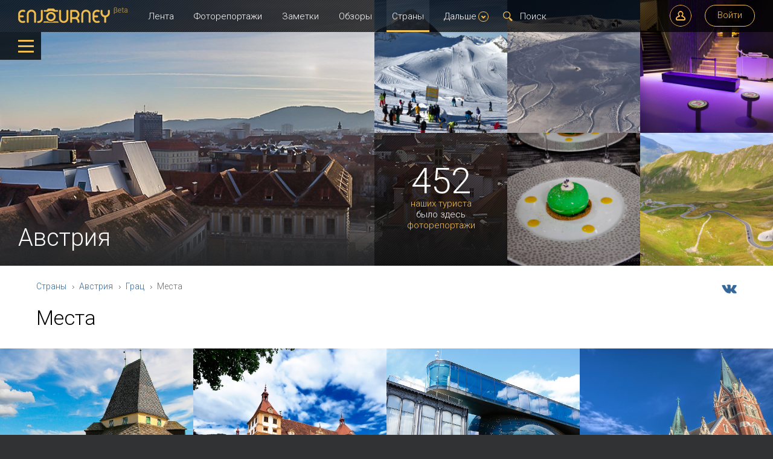

--- FILE ---
content_type: text/html; charset=UTF-8
request_url: https://enjourney.ru/strany/austria/regioni/graz/mesta/
body_size: 94634
content:
<!DOCTYPE html><html><head><script src='https://www.hCaptcha.com/1/api.js' async defer></script><meta charset="utf-8" /><meta http-equiv="Content-type" content="IE=edge,chrome=1; charset=UTF-8" /><meta property="og:image" content="https://cms.enjourney.ru/upload/Jana/Osterreich/Aus3.jpg" />
<meta name="robots" content="all" />
<meta property="og:title" content="Места | Грац | Австрия" />
<meta property="og:description" content="Места, Грац, Австрия" />
<meta name="description" content="Места, Грац, Австрия" />
<meta name="keywords" content="места, грац, австрия" />
<meta property="fb:app_id" content="1685849798306341" />
<link rel="image_src" href="https://cms.enjourney.ru/upload/Jana/Osterreich/Aus3.jpg" />
<link rel="stylesheet" type="text/css" href="https://enjourney.ru/assets/5e1b82eb/strany.css" media="all" />
<link rel="stylesheet" type="text/css" href="https://enjourney.ru/assets/5e1b82eb/style_out.css" media="all" />
<link rel="stylesheet" type="text/css" href="https://enjourney.ru/assets/5e1b82eb/style_retina_out.css" media="only screen and (-webkit-min-device-pixel-ratio: 2)" />
<script type="text/javascript" src="//ajax.googleapis.com/ajax/libs/jquery/1/jquery.min.js"></script>
<script type="text/javascript" src="/js/jquery-ui.min.js"></script>
<script type="text/javascript" src="/js/jquery.mousewheel.min.js"></script>
<script type="text/javascript" src="/js/jquery.cookie.min.js"></script>
<script type="text/javascript" src="/js/emojis.js"></script>
<script type="text/javascript" src="https://enjourney.ru/assets/80939eff/strany.js"></script>
<script type="text/javascript" src="https://enjourney.ru/assets/ac6cc939/share_widget.js"></script>
<script type="text/javascript" src="https://enjourney.ru/assets/80939eff/script.js"></script>
<script type="text/javascript" src="https://enjourney.ru/assets/80939eff/profile.js"></script>
<script type="text/javascript" src="https://enjourney.ru/assets/c02b7b03/helpers.js"></script>
<script type="text/javascript" src="https://enjourney.ru/assets/6e00a75f/like_button_widget.js"></script>
<script type="text/javascript" src="https://enjourney.ru/assets/eb755890/short_autocomplite_widget.js"></script>
<script type="text/javascript" src="https://enjourney.ru/assets/80939eff/jquery.scrollable.js"></script>
<script type="text/javascript" src="https://enjourney.ru/assets/80939eff/jquery.yearSelect.js"></script>
<script type="text/javascript" src="https://enjourney.ru/assets/6e885b13/FileAPI.min.js"></script>
<script type="text/javascript" src="https://enjourney.ru/assets/80939eff/userMessages6.js"></script>
<script type="text/javascript" src="https://enjourney.ru/assets/5db9521c/GuestOverlayWindowWidget.js"></script>
<title>Места | Грац | Австрия</title><link type="image/x-icon" href="http://enjourney.ru/favicon.ico" /></head><body class="controllerStrany actionModelList"><div class="allInner"><div class="blurInner"><header class="header"><div class="pattern"></div><div class="header_inner sSpace"><a class="logo" href="/"><span class="beta"></span></a><a id="photoLens" href="/"></a><div class="headerButtons flr"><noindex><a onclick="yaCounter.reachGoal(&quot;start-order&quot;);" data-title="Регистрация" class="buttonBorder modalWindow operation profile altTitle" rel="nofollow" href="#/user/registration/step1"></a></noindex><noindex><a class="modalWindow buttonBorder" rel="nofollow" href="#/user/loginForm">Войти</a></noindex></div><nav class="menu_horisontal"><a href="/lenta">Лента</a><a href="/fotootchety">Фоторепортажи</a><a onclick="yaCounter.reachGoal(&#039;start-note&#039;);" href="/zametki">Заметки</a><a class="less less_level_0" href="/obzori/">Обзоры</a><a class="active less_level_0" href="/strany/">Страны</a><a class="less less_level_0 less_level_1" href="/maps">Карты</a><a class="less less_level_0 less_level_1" href="/users">Пользователи</a><a class="less less_level_0 less_level_1" href="/about">О проекте</a><a class="less less_level_0 less_level_1" href="/competition">Конкурсы</a><div class="moar dropDownMenu"><a href="#">Дальше<span class="icon arrDown arrDown_black"></span></a><div class="dropDownMenuInner"><div class="dropDownMenu dropDownMenuOut menu_vertical"><div class="dropDownMenuArr"></div><a class="less less_level_0" href="/obzori/">Обзоры</a><a class="active less_level_0" href="/strany/">Страны</a><a class="less less_level_0 less_level_1" href="/maps">Карты</a><a class="less less_level_0 less_level_1" href="/users">Пользователи</a><a class="less less_level_0 less_level_1" href="/about">О проекте</a><a class="less less_level_0 less_level_1" href="/competition">Конкурсы</a></div></div></div><form class="header__search" action="/search" onclick="$(this).find(&quot;input&quot;).focus()"><div class="search"></div><div class="header__search-autocomplite"><div class="pattern"></div></div><input autocomplete="off" onfocus="$(this).closest(&quot;form&quot;).addClass(&quot;header__search_focus&quot;);" onkeyup="$(this).searchAutocoplite();" onblur="var that = this; setTimeout(function(){$(that).closest(&quot;form&quot;).removeClass(&quot;header__search_focus&quot;);},150);" placeholder="Поиск" class="styledInput" name="SearchForm[q]" id="SearchForm_q" type="text" maxlength="255" /></form></nav></div></header><div class="contentWrapper"><div class="wrapper height100"><main class="content notpadding"><div id="content">
<div class="heading">
    <div class="photoreportsInner flr">
                    <table>
                <tr>
                    <td><div class="catalogItem size11"><a href="https://tyukavin.enjourney.ru/fotootchety/majrhofen_avstriya_yanvar_2020_14309" itemscope="" itemtype="http://schema.org/ImageObject" title="Майрхофен, Австрия, январь 2020"><span class="images"><img width="512" height="512" alt="Майрхофен, Австрия, январь 2020" title="Майрхофен, Австрия, январь 2020" itemprop="contentUrl" srcset="https://s7.files.enjourney.ru/upload/1a5071b60551dba79adfd963c66288ba/512x512/3e30da4ab7fc78a1c52506448315665a.jpg 1x,https://s7.files.enjourney.ru/upload/1a5071b60551dba79adfd963c66288ba/1024x1024/3e30da4ab7fc78a1c52506448315665a.jpg 2x" src="https://s7.files.enjourney.ru/upload/1a5071b60551dba79adfd963c66288ba/512x512/3e30da4ab7fc78a1c52506448315665a.jpg" /></span><span class="itemDescription statistic-view_top" data-pk="14309" data-model="Photoreport" data-statistic="{&quot;date&quot;:&quot;2020-08-05 20:42:52&quot;,&quot;count-photo&quot;:53,&quot;count-view&quot;:&quot;23574&quot;,&quot;count-comment&quot;:&quot;50&quot;}"></span><span class="itemDescription"><span class="itemDescriptionTopBg"></span><div class="autor">Kolya Ostenbaken</div><div class="title" itemprop="description">Майрхофен, Австрия, январь 2020</div><div class="country text"><span class="flag at" title="Австрия"></span>Австрия</div><div class="likeWidget likeHeart small" id="yw0" data-model="Photoreport" data-pk="14309"><div class="likeCount"><div>39</div></div><div class="like"></div><br /></div></span></a></div></td>

                    
                        <td class="row2" rowspan="2"><div class="catalogItem size11"><a href="https://Kisa-Vasya.enjourney.ru/fotootchety/avstriya_mart_2020_ch2_14029" itemscope="" itemtype="http://schema.org/ImageObject" title="Австрия. Март 2020. ч.2"><span class="images"><img width="512" height="512" alt="Австрия. Март 2020. ч.2" title="Австрия. Март 2020. ч.2" itemprop="contentUrl" srcset="https://s5.files.enjourney.ru/upload/27e6458fd17d7c5be6737905d737c720/512x512/11d8e6fb1448b2f60f9d633a78d25c5d.jpg 1x,https://s5.files.enjourney.ru/upload/27e6458fd17d7c5be6737905d737c720/1024x1024/11d8e6fb1448b2f60f9d633a78d25c5d.jpg 2x" src="https://s5.files.enjourney.ru/upload/27e6458fd17d7c5be6737905d737c720/512x512/11d8e6fb1448b2f60f9d633a78d25c5d.jpg" /></span><span class="itemDescription statistic-view_top" data-pk="14029" data-model="Photoreport" data-statistic="{&quot;date&quot;:&quot;2020-04-10 00:41:43&quot;,&quot;count-photo&quot;:45,&quot;count-view&quot;:&quot;53824&quot;,&quot;count-comment&quot;:&quot;60&quot;}"></span><span class="itemDescription"><span class="itemDescriptionTopBg"></span><div class="autor">Вася Киса</div><div class="title" itemprop="description">Австрия. Март 2020. ч.2</div><div class="country text"><span class="flag at" title="Австрия"></span>Австрия</div><div class="likeWidget likeHeart small" id="yw1" data-model="Photoreport" data-pk="14029"><div class="likeCount"><div>41</div></div><div class="like"></div><br /></div></span></a></div></td>

                        
                            <td><div class="catalogItem size11"><a href="https://Kisa-Vasya.enjourney.ru/fotootchety/odin_solnechnyj_den_v_alpah_2020_14023" itemscope="" itemtype="http://schema.org/ImageObject" title="Один солнечный день в Альпах 2020"><span class="images"><img width="512" height="512" alt="Один солнечный день в Альпах 2020" title="Один солнечный день в Альпах 2020" itemprop="contentUrl" srcset="https://s1.files.enjourney.ru/upload/fdf7b86579cdb7a53b5478de4d2e6b0b/512x512/3694940dca2f2dbfca44cbe15aecdda6.jpg 1x,https://s1.files.enjourney.ru/upload/fdf7b86579cdb7a53b5478de4d2e6b0b/1024x1024/3694940dca2f2dbfca44cbe15aecdda6.jpg 2x" src="https://s1.files.enjourney.ru/upload/fdf7b86579cdb7a53b5478de4d2e6b0b/512x512/3694940dca2f2dbfca44cbe15aecdda6.jpg" /></span><span class="itemDescription statistic-view_top" data-pk="14023" data-model="Photoreport" data-statistic="{&quot;date&quot;:&quot;2020-04-05 22:41:16&quot;,&quot;count-photo&quot;:34,&quot;count-view&quot;:&quot;53753&quot;,&quot;count-comment&quot;:&quot;58&quot;}"></span><span class="itemDescription"><span class="itemDescriptionTopBg"></span><div class="autor">Вася Киса</div><div class="title" itemprop="description">Один солнечный день в Альпах 2020</div><div class="country text"><span class="flag at" title="Австрия"></span>Австрия</div><div class="likeWidget likeHeart small" id="yw2" data-model="Photoreport" data-pk="14023"><div class="likeCount"><div>41</div></div><div class="like"></div><br /></div></span></a></div></td>

                            
                                <td><div class="catalogItem size11"><a href="https://kotov.enjourney.ru/fotootchety/zalczburg___salzburg_13821" itemscope="" itemtype="http://schema.org/ImageObject" title="Зальцбург / Salzburg"><span class="images"><img width="512" height="512" alt="Зальцбург / Salzburg" title="Зальцбург / Salzburg" itemprop="contentUrl" srcset="https://s1.files.enjourney.ru/upload/ddcf1692ffa4f1ec6f1287a643867f77/512x512/a41af76216c4a2f63b03a668805a5cc4.jpg 1x,https://s1.files.enjourney.ru/upload/ddcf1692ffa4f1ec6f1287a643867f77/1024x1024/a41af76216c4a2f63b03a668805a5cc4.jpg 2x" src="https://s1.files.enjourney.ru/upload/ddcf1692ffa4f1ec6f1287a643867f77/512x512/a41af76216c4a2f63b03a668805a5cc4.jpg" /></span><span class="itemDescription statistic-view_top" data-pk="13821" data-model="Photoreport" data-statistic="{&quot;date&quot;:&quot;2019-12-25 12:34:33&quot;,&quot;count-photo&quot;:31,&quot;count-view&quot;:&quot;14749&quot;,&quot;count-comment&quot;:&quot;48&quot;}"></span><span class="itemDescription"><span class="itemDescriptionTopBg"></span><div class="autor">Max Cotner</div><div class="title" itemprop="description">Зальцбург / Salzburg</div><div class="country text"><span class="flag at" title="Австрия"></span>Австрия</div><div class="likeWidget likeHeart small" id="yw4" data-model="Photoreport" data-pk="13821"><div class="likeCount"><div>41</div></div><div class="like"></div><br /></div></span></a></div></td>

                            
                        
                    
                </tr>
                <tr>
                    <td class="pattern">
                        <div class="shadow">
                            <span class="count">452</span>
                            <a href="/users?filter%5Bvisit%5D=40">наших туриста</a>
                            было здесь                            <br/>
                            <a href="/fotootchety?PhotoreportFilterForm%5Bcountries%5D%5B0%5D=40">фоторепортажи</a>
                        </div>
                    </td>

                    
                        <td><div class="catalogItem size11"><a href="https://Kisa-Vasya.enjourney.ru/fotootchety/vena_eperne_buhat_2019_13836" itemscope="" itemtype="http://schema.org/ImageObject" title="Вена-Эперне. Бухать 2019."><span class="images"><img width="512" height="512" alt="Вена-Эперне. Бухать 2019." title="Вена-Эперне. Бухать 2019." itemprop="contentUrl" srcset="https://s0.files.enjourney.ru/upload/093b7fdbd55510c576de6c0e42a0dfd9/512x512/80a81d8e9d1f7558b8e31182e910282e.jpg 1x,https://s0.files.enjourney.ru/upload/093b7fdbd55510c576de6c0e42a0dfd9/1024x1024/80a81d8e9d1f7558b8e31182e910282e.jpg 2x" src="https://s0.files.enjourney.ru/upload/093b7fdbd55510c576de6c0e42a0dfd9/512x512/80a81d8e9d1f7558b8e31182e910282e.jpg" /></span><span class="itemDescription statistic-view_top" data-pk="13836" data-model="Photoreport" data-statistic="{&quot;date&quot;:&quot;2019-12-27 18:22:30&quot;,&quot;count-photo&quot;:42,&quot;count-view&quot;:&quot;27492&quot;,&quot;count-comment&quot;:&quot;72&quot;}"></span><span class="itemDescription"><span class="itemDescriptionTopBg"></span><div class="autor">Вася Киса</div><div class="title" itemprop="description">Вена-Эперне. Бухать 2019.</div><div class="countries"><span class="country"><span class="flag fr" title="Франция"></span></span><span class="country"><span class="flag at" title="Австрия"></span></span></div><div class="likeWidget likeHeart small" id="yw3" data-model="Photoreport" data-pk="13836"><div class="likeCount"><div>40</div></div><div class="like"></div><br /></div></span></a></div></td>

                        
                            <td><div class="catalogItem size11"><a href="https://sol.enjourney.ru/fotootchety/grossglockner_high_alpine_road_13651" itemscope="" itemtype="http://schema.org/ImageObject" title="Grossglockner High Alpine Road"><span class="images"><img width="512" height="512" alt="Grossglockner High Alpine Road" title="Grossglockner High Alpine Road" itemprop="contentUrl" srcset="https://s1.files.enjourney.ru/upload/ad00a47b9ffe2f1d94321fdb3db8c99f/512x512/6bcb39ff5398f7b34edf5dfe55ee3559.jpg 1x,https://s1.files.enjourney.ru/upload/ad00a47b9ffe2f1d94321fdb3db8c99f/1024x1024/6bcb39ff5398f7b34edf5dfe55ee3559.jpg 2x" src="https://s1.files.enjourney.ru/upload/ad00a47b9ffe2f1d94321fdb3db8c99f/512x512/6bcb39ff5398f7b34edf5dfe55ee3559.jpg" /></span><span class="itemDescription statistic-view_top" data-pk="13651" data-model="Photoreport" data-statistic="{&quot;date&quot;:&quot;2019-10-22 02:39:38&quot;,&quot;count-photo&quot;:28,&quot;count-view&quot;:&quot;24583&quot;,&quot;count-comment&quot;:&quot;67&quot;}"></span><span class="itemDescription"><span class="itemDescriptionTopBg"></span><div class="autor">Юрий Сол</div><div class="title" itemprop="description">Grossglockner High Alpine Road</div><div class="country text"><span class="flag at" title="Австрия"></span>Австрия</div><div class="likeWidget likeHeart small" id="yw5" data-model="Photoreport" data-pk="13651"><div class="likeCount"><div>37</div></div><div class="like"></div><br /></div></span></a></div></td>

                        
                    
                </tr>
            </table>
            </div>
    <div class="headingBg imageFit " style="background-image: url(https://cms.enjourney.ru/upload/country/regions/header/2560x1000/50_1.jpg)">
        <div class="shadow_img"></div>
        <div class="bg">
            <div class="title">Австрия</div>
        </div>
    </div>
</div><div class="strana_wrapper"><noindex><a class="menu_open" rel="nofollow" href="#"><span class="icon"></span></a></noindex><noindex><a class="menu_close" rel="nofollow" href="#"></a></noindex><nav class="menuCategory fixedPosition"><div class="menuCategoryInner"><form class="searchCountry" action="https://enjourney.ru/strany/austria/search" method="get"><div class="heading">Поиск в этой стране</div><div class="text"><input type="text" name="q" id="q" /><button class="search" type="submit"></button></div>Искать во всех разделах этой страны<br /><noindex><a class="modalWindow" rel="nofollow" href="#https://enjourney.ru/strany/austria/searchplacewindow">Уточнить область поиска</a></noindex><div style="height:10px;" class="cl-fix"></div><div class="inpt checkbox "><span></span>Искать везде, где упоминается Австрия<input type="checkbox" value="1" name="all" id="all" /></div></form><div style="height:40px;" class="cl-fix"></div><div class="heading">О стране</div><ul class="submenu" id="yw6">
<li><div class="innerLink"><span class="hr"></span><a class="link" href="https://enjourney.ru/strany/austria/">Общая информация</a></div></li><li class="submenu"><span class="arr toggleClass" data-object="_parent_"></span><div class="innerLink toggleClass" data-object="_parent_"><span class="hr"></span><span class="link">Виды отдыха</span></div><ul><li><div class="innerLink"><span class="hr"></span><a class="link" href="/strany/austria/raznoe/vidy_otdyha/abtenau">Абтенау</a></div></li><li><div class="innerLink"><span class="hr"></span><a class="link" href="/strany/austria/raznoe/vidy_otdyha/alpendorf">Альпендорф</a></div></li><li><div class="innerLink"><span class="hr"></span><a class="link" href="/strany/austria/raznoe/vidy_otdyha/bad_gastayn">Бад Гастайн</a></div></li><li><div class="innerLink"><span class="hr"></span><a class="link" href="/strany/austria/raznoe/vidy_otdyha/bad_klyaynkirhhaym">Бад Кляйнкирххайм</a></div></li><li><div class="innerLink"><span class="hr"></span><a class="link" href="/strany/austria/raznoe/vidy_otdyha/bad_hofgastayn">Бад Хофгастайн</a></div></li><li><div class="innerLink"><span class="hr"></span><a class="link" href="/strany/austria/raznoe/vidy_otdyha/vagrayn">Ваграйн</a></div></li><li><div class="innerLink"><span class="hr"></span><a class="link" href="/strany/austria/raznoe/vidy_otdyha/vestendorf">Вестендорф</a></div></li><li><div class="innerLink"><span class="hr"></span><a class="link" href="/strany/austria/raznoe/vidy_otdyha/galtyur">Гальтюр</a></div></li><li><div class="innerLink"><span class="hr"></span><a class="link" href="/strany/austria/raznoe/vidy_otdyha/zaalbah">Заальбах</a></div></li><li><div class="innerLink"><span class="hr"></span><a class="link" href="/strany/austria/raznoe/vidy_otdyha/zeefeld">Зеефельд</a></div></li><li><div class="innerLink"><span class="hr"></span><a class="link" href="/strany/austria/raznoe/vidy_otdyha/zyoll">Зёлль</a></div></li><li><div class="innerLink"><span class="hr"></span><a class="link" href="/strany/austria/raznoe/vidy_otdyha/zyolden">Зёльден</a></div></li><li><div class="innerLink"><span class="hr"></span><a class="link" href="/strany/austria/raznoe/vidy_otdyha/igls">Иглс</a></div></li><li><div class="innerLink"><span class="hr"></span><a class="link" href="/strany/austria/raznoe/vidy_otdyha/insbruk">Инсбрук</a></div></li><li><div class="innerLink"><span class="hr"></span><a class="link" href="/strany/austria/raznoe/vidy_otdyha/ishgl">Ишгль</a></div></li><li><div class="innerLink"><span class="hr"></span><a class="link" href="/strany/austria/raznoe/vidy_otdyha/kaprun">Капрун</a></div></li><li><div class="innerLink"><span class="hr"></span><a class="link" href="/strany/austria/raznoe/vidy_otdyha/kirhberg">Кирхберг</a></div></li><li><div class="innerLink"><span class="hr"></span><a class="link" href="/strany/austria/raznoe/vidy_otdyha/kitcbyuel">Китцбюэль</a></div></li><li><div class="innerLink"><span class="hr"></span><a class="link" href="/strany/austria/raznoe/vidy_otdyha/langenfeld">Лангенфельд</a></div></li><li><div class="innerLink"><span class="hr"></span><a class="link" href="/strany/austria/raznoe/vidy_otdyha/leh">Лех</a></div></li><li><div class="innerLink"><span class="hr"></span><a class="link" href="/strany/austria/raznoe/vidy_otdyha/mayrhofen">Майрхофен</a></div></li><li><div class="innerLink"><span class="hr"></span><a class="link" href="/strany/austria/raznoe/vidy_otdyha/montafon">Монтафон</a></div></li><li><div class="innerLink"><span class="hr"></span><a class="link" href="/strany/austria/raznoe/vidy_otdyha/nassfeld">Нассфельд</a></div></li><li><div class="innerLink"><span class="hr"></span><a class="link" href="/strany/austria/raznoe/vidy_otdyha/noyshtift">Нойштифт</a></div></li><li><div class="innerLink"><span class="hr"></span><a class="link" href="/strany/austria/raznoe/vidy_otdyha/obergurgl">Обергургль</a></div></li><li><div class="innerLink"><span class="hr"></span><a class="link" href="/strany/austria/raznoe/vidy_otdyha/obertauern">Обертауэрн</a></div></li><li><div class="innerLink"><span class="hr"></span><a class="link" href="/strany/austria/raznoe/vidy_otdyha/pitctal">Питцталь</a></div></li><li><div class="innerLink"><span class="hr"></span><a class="link" href="/strany/austria/raznoe/vidy_otdyha/sankt_anton">Санкт-Антон</a></div></li><li><div class="innerLink"><span class="hr"></span><a class="link" href="/strany/austria/raznoe/vidy_otdyha/sankt_volfgang_postalm">Санкт-Вольфганг (Постальм)</a></div></li><li><div class="innerLink"><span class="hr"></span><a class="link" href="/strany/austria/raznoe/vidy_otdyha/serafus_fiss_ladis">Серафус-Фисс-Ладис</a></div></li><li><div class="innerLink"><span class="hr"></span><a class="link" href="/strany/austria/raznoe/vidy_otdyha/silvretta_nova">Сильвретта Нова</a></div></li><li><div class="innerLink"><span class="hr"></span><a class="link" href="/strany/austria/raznoe/vidy_otdyha/sportgastayn">Спортгастайн</a></div></li><li><div class="innerLink"><span class="hr"></span><a class="link" href="/strany/austria/raznoe/vidy_otdyha/filcmoos">Филцмоос</a></div></li><li><div class="innerLink"><span class="hr"></span><a class="link" href="/strany/austria/raznoe/vidy_otdyha/flahau">Флахау</a></div></li><li><div class="innerLink"><span class="hr"></span><a class="link" href="/strany/austria/raznoe/vidy_otdyha/fulpmes">Фулпмес</a></div></li><li><div class="innerLink"><span class="hr"></span><a class="link" href="/strany/austria/raznoe/vidy_otdyha/fyugen">Фюген</a></div></li><li><div class="innerLink"><span class="hr"></span><a class="link" href="/strany/austria/raznoe/vidy_otdyha/hayligenblyut">Хайлигенблют</a></div></li><li><div class="innerLink"><span class="hr"></span><a class="link" href="/strany/austria/raznoe/vidy_otdyha/hinterglemm">Хинтерглемм</a></div></li><li><div class="innerLink"><span class="hr"></span><a class="link" href="/strany/austria/raznoe/vidy_otdyha/hintertuks">Хинтертукс</a></div></li><li><div class="innerLink"><span class="hr"></span><a class="link" href="/strany/austria/raznoe/vidy_otdyha/hippah">Хиппах</a></div></li><li><div class="innerLink"><span class="hr"></span><a class="link" href="/strany/austria/raznoe/vidy_otdyha/cel_am_zee">Цель-ам-Зее</a></div></li><li><div class="innerLink"><span class="hr"></span><a class="link" href="/strany/austria/raznoe/vidy_otdyha/cyurs">Цюрс</a></div></li><li><div class="innerLink"><span class="hr"></span><a class="link" href="/strany/austria/raznoe/vidy_otdyha/shladming">Шладминг</a></div></li><li><div class="innerLink"><span class="hr"></span><a class="link" href="/strany/austria/raznoe/vidy_otdyha/shtans">Штанс</a></div></li><li><div class="innerLink"><span class="hr"></span><a class="link" href="/strany/austria/raznoe/vidy_otdyha/shtubay">Штубай</a></div></li><li><div class="innerLink"><span class="hr"></span><a class="link" href="/strany/austria/raznoe/vidy_otdyha/elmau">Эльмау</a></div></li></ul></li><li class="submenu"><span class="arr toggleClass" data-object="_parent_"></span><div class="innerLink toggleClass" data-object="_parent_"><span class="hr"></span><span class="link">Праздники и фестивали</span></div><ul><li><div class="innerLink"><span class="hr"></span><a class="link" href="/strany/austria/raznoe/prazdniki_i_festivali/novyy_god_i_rojdestvo_v_avstrii">Новый Год и Рождество в Австрии</a></div></li><li><div class="innerLink"><span class="hr"></span><a class="link" href="/strany/austria/raznoe/prazdniki_i_festivali/rojdestvenskie_yarmarki_v_avstrii">Рождественские ярмарки в Австрии</a></div></li></ul></li><li class="submenu"><span class="arr toggleClass" data-object="_parent_"></span><div class="innerLink toggleClass" data-object="_parent_"><span class="hr"></span><span class="link">Достопримечательности страны (71)</span></div><ul><li class="submenu"><span class="arr toggleClass" data-object="_parent_"></span><div class="innerLink"><span class="hr"></span><a class="link" href="/strany/austria/mesta/arhitektura/">Архитектура (30)</a></div><ul><li><div class="innerLink"><span class="hr"></span><a class="link" href="/strany/austria/mesta/arhitektura/doma">Дома (3)</a></div></li><li><div class="innerLink"><span class="hr"></span><a class="link" href="/strany/austria/mesta/arhitektura/zamki_dvorci">Замки/Дворцы/Крепости (11)</a></div></li><li><div class="innerLink"><span class="hr"></span><a class="link" href="/strany/austria/mesta/arhitektura/hrami_sobori_monastiri">Храмы/Соборы/Монастыри (13)</a></div></li><li><div class="innerLink"><span class="hr"></span><a class="link" href="/strany/austria/mesta/arhitektura/bashni_neboskrebi">Башни/Небоскребы (3)</a></div></li></ul></li><li class="submenu"><span class="arr toggleClass" data-object="_parent_"></span><div class="innerLink"><span class="hr"></span><a class="link" href="/strany/austria/mesta/muzei_galerei/">Музеи/галереи (16)</a></div><ul><li><div class="innerLink"><span class="hr"></span><a class="link" href="/strany/austria/mesta/muzei_galerei/muzei_sovremennogo_iskusstva">Музеи современного искусства (3)</a></div></li><li><div class="innerLink"><span class="hr"></span><a class="link" href="/strany/austria/mesta/muzei_galerei/hudojestvennie_muzei">Художественные музеи (3)</a></div></li><li><div class="innerLink"><span class="hr"></span><a class="link" href="/strany/austria/mesta/muzei_galerei/istoricheskie_muzei">Исторические музеи (1)</a></div></li><li><div class="innerLink"><span class="hr"></span><a class="link" href="/strany/austria/mesta/muzei_galerei/drugie_muzei">Другие музеи (9)</a></div></li></ul></li><li><div class="innerLink"><span class="hr"></span><a class="link" href="/strany/austria/mesta/ploshadi">Площади (2)</a></div></li><li><div class="innerLink"><span class="hr"></span><a class="link" href="/strany/austria/mesta/teatri">Театры (4)</a></div></li><li><div class="innerLink"><span class="hr"></span><a class="link" href="/strany/austria/mesta/ulici_kvartali">Улицы/кварталы (7)</a></div></li><li class="submenu"><span class="arr toggleClass" data-object="_parent_"></span><div class="innerLink"><span class="hr"></span><a class="link" href="/strany/austria/mesta/priroda/">Природа (4)</a></div><ul><li><div class="innerLink"><span class="hr"></span><a class="link" href="/strany/austria/mesta/priroda/gorodskie_parki">Городские парки (2)</a></div></li><li><div class="innerLink"><span class="hr"></span><a class="link" href="/strany/austria/mesta/priroda/pesheri_groti">Пещеры/гроты (1)</a></div></li><li><div class="innerLink"><span class="hr"></span><a class="link" href="/strany/austria/mesta/priroda/ushelya">Ущелья (1)</a></div></li></ul></li><li><div class="innerLink"><span class="hr"></span><a class="link" href="/strany/austria/mesta/parki_razvlecheniy_akvaparki_attrakcioni">Парки развлечений/аквапарки/аттракционы (1)</a></div></li><li><div class="innerLink"><span class="hr"></span><a class="link" href="/strany/austria/mesta/zooparki">Зоопарки (2)</a></div></li><li class="submenu"><span class="arr toggleClass" data-object="_parent_"></span><div class="innerLink"><span class="hr"></span><a class="link" href="/strany/austria/mesta/progulochniy_transport/">Прогулочный транспорт (2)</a></div><ul><li><div class="innerLink"><span class="hr"></span><a class="link" href="/strany/austria/mesta/progulochniy_transport/vodniy_transport">Водный транспорт (1)</a></div></li><li><div class="innerLink"><span class="hr"></span><a class="link" href="/strany/austria/mesta/progulochniy_transport/funikuleri">Фуникулеры (1)</a></div></li></ul></li><li><div class="innerLink"><span class="hr"></span><a class="link" href="/strany/austria/mesta/okeanariumi">Океанариумы (1)</a></div></li><li><div class="innerLink"><span class="hr"></span><a class="link" href="/strany/austria/mesta/kaferestorani">Кафе/рестораны (1)</a></div></li><li><div class="innerLink"><span class="hr"></span><a class="link" href="/strany/austria/mesta/buhti_naberejnie">Бухты/гавани/набережные (1)</a></div></li></ul></li></ul><div class="heading">Регионы и города</div><ul class="submenu" id="yw7">
<li><div class="innerLink"><span class="hr"></span><a class="link" href="/strany/austria/regioni/vienna/">Вена (18)</a></div><ul><li class="submenu"><span class="arr toggleClass" data-object="_parent_"></span><div class="innerLink"><span class="hr"></span><a class="link" href="/strany/austria/regioni/vienna/mesta/arhitektura/">Архитектура (4)</a></div><ul><li><div class="innerLink"><span class="hr"></span><a class="link" href="/strany/austria/regioni/vienna/mesta/arhitektura/hrami_sobori_monastiri">Храмы/Соборы/Монастыри (1)</a></div></li><li><div class="innerLink"><span class="hr"></span><a class="link" href="/strany/austria/regioni/vienna/mesta/arhitektura/zamki_dvorci">Замки/Дворцы/Крепости (1)</a></div></li><li><div class="innerLink"><span class="hr"></span><a class="link" href="/strany/austria/regioni/vienna/mesta/arhitektura/bashni_neboskrebi">Башни/Небоскребы (1)</a></div></li><li><div class="innerLink"><span class="hr"></span><a class="link" href="/strany/austria/regioni/vienna/mesta/arhitektura/doma">Дома (1)</a></div></li></ul></li><li><div class="innerLink"><span class="hr"></span><a class="link" href="/strany/austria/regioni/vienna/mesta/teatri">Театры (4)</a></div></li><li><div class="innerLink"><span class="hr"></span><a class="link" href="/strany/austria/regioni/vienna/mesta/ulici_kvartali">Улицы/кварталы (2)</a></div></li><li><div class="innerLink"><span class="hr"></span><a class="link" href="/strany/austria/regioni/vienna/mesta/ploshadi">Площади (1)</a></div></li><li><div class="innerLink"><span class="hr"></span><a class="link" href="/strany/austria/regioni/vienna/mesta/parki_razvlecheniy_akvaparki_attrakcioni">Парки развлечений/аквапарки/аттракционы (1)</a></div></li><li class="submenu"><span class="arr toggleClass" data-object="_parent_"></span><div class="innerLink"><span class="hr"></span><a class="link" href="/strany/austria/regioni/vienna/mesta/muzei_galerei/">Музеи/галереи (3)</a></div><ul><li><div class="innerLink"><span class="hr"></span><a class="link" href="/strany/austria/regioni/vienna/mesta/muzei_galerei/hudojestvennie_muzei">Художественные музеи (1)</a></div></li><li><div class="innerLink"><span class="hr"></span><a class="link" href="/strany/austria/regioni/vienna/mesta/muzei_galerei/istoricheskie_muzei">Исторические музеи (1)</a></div></li><li><div class="innerLink"><span class="hr"></span><a class="link" href="/strany/austria/regioni/vienna/mesta/muzei_galerei/muzei_sovremennogo_iskusstva">Музеи современного искусства (1)</a></div></li></ul></li><li class="submenu"><span class="arr toggleClass" data-object="_parent_"></span><div class="innerLink"><span class="hr"></span><a class="link" href="/strany/austria/regioni/vienna/mesta/priroda/">Природа (1)</a></div><ul><li><div class="innerLink"><span class="hr"></span><a class="link" href="/strany/austria/regioni/vienna/mesta/priroda/gorodskie_parki">Городские парки (1)</a></div></li></ul></li><li class="submenu"><span class="arr toggleClass" data-object="_parent_"></span><div class="innerLink"><span class="hr"></span><a class="link" href="/strany/austria/regioni/vienna/mesta/progulochniy_transport/">Прогулочный транспорт (1)</a></div><ul><li><div class="innerLink"><span class="hr"></span><a class="link" href="/strany/austria/regioni/vienna/mesta/progulochniy_transport/vodniy_transport">Водный транспорт (1)</a></div></li></ul></li><li><div class="innerLink"><span class="hr"></span><a class="link" href="/strany/austria/regioni/vienna/mesta/okeanariumi">Океанариумы (1)</a></div></li></ul></li><li class="active submenu open active"><span class="arr toggleClass" data-object="_parent_"></span><div class="innerLink"><span class="hr"></span><a class="link" href="/strany/austria/regioni/graz/">Грац (6)</a></div><ul><li class="submenu"><span class="arr toggleClass" data-object="_parent_"></span><div class="innerLink"><span class="hr"></span><a class="link" href="/strany/austria/regioni/graz/mesta/arhitektura/">Архитектура (2)</a></div><ul><li><div class="innerLink"><span class="hr"></span><a class="link" href="/strany/austria/regioni/graz/mesta/arhitektura/zamki_dvorci">Замки/Дворцы/Крепости (1)</a></div></li><li><div class="innerLink"><span class="hr"></span><a class="link" href="/strany/austria/regioni/graz/mesta/arhitektura/hrami_sobori_monastiri">Храмы/Соборы/Монастыри (1)</a></div></li></ul></li><li class="submenu"><span class="arr toggleClass" data-object="_parent_"></span><div class="innerLink"><span class="hr"></span><a class="link" href="/strany/austria/regioni/graz/mesta/muzei_galerei/">Музеи/галереи (2)</a></div><ul><li><div class="innerLink"><span class="hr"></span><a class="link" href="/strany/austria/regioni/graz/mesta/muzei_galerei/muzei_sovremennogo_iskusstva">Музеи современного искусства (1)</a></div></li><li><div class="innerLink"><span class="hr"></span><a class="link" href="/strany/austria/regioni/graz/mesta/muzei_galerei/drugie_muzei">Другие музеи (1)</a></div></li></ul></li><li><div class="innerLink"><span class="hr"></span><a class="link" href="/strany/austria/regioni/graz/mesta/ulici_kvartali">Улицы/кварталы (2)</a></div></li></ul></li><li><div class="innerLink"><span class="hr"></span><a class="link" href="/strany/austria/regioni/salzburg/">Зальцбург (12)</a></div><ul><li class="submenu"><span class="arr toggleClass" data-object="_parent_"></span><div class="innerLink"><span class="hr"></span><a class="link" href="/strany/austria/regioni/salzburg/mesta/arhitektura/">Архитектура (2)</a></div><ul><li><div class="innerLink"><span class="hr"></span><a class="link" href="/strany/austria/regioni/salzburg/mesta/arhitektura/zamki_dvorci">Замки/Дворцы/Крепости (1)</a></div></li><li><div class="innerLink"><span class="hr"></span><a class="link" href="/strany/austria/regioni/salzburg/mesta/arhitektura/hrami_sobori_monastiri">Храмы/Соборы/Монастыри (1)</a></div></li></ul></li><li><div class="innerLink"><span class="hr"></span><a class="link" href="/strany/austria/regioni/salzburg/mesta/ploshadi">Площади (1)</a></div></li><li><div class="innerLink"><span class="hr"></span><a class="link" href="/strany/austria/regioni/salzburg/mesta/ulici_kvartali">Улицы/кварталы (2)</a></div></li><li class="submenu"><span class="arr toggleClass" data-object="_parent_"></span><div class="innerLink"><span class="hr"></span><a class="link" href="/strany/austria/regioni/salzburg/mesta/priroda/">Природа (3)</a></div><ul><li><div class="innerLink"><span class="hr"></span><a class="link" href="/strany/austria/regioni/salzburg/mesta/priroda/gorodskie_parki">Городские парки (1)</a></div></li><li><div class="innerLink"><span class="hr"></span><a class="link" href="/strany/austria/regioni/salzburg/mesta/priroda/pesheri_groti">Пещеры/гроты (1)</a></div></li><li><div class="innerLink"><span class="hr"></span><a class="link" href="/strany/austria/regioni/salzburg/mesta/priroda/ushelya">Ущелья (1)</a></div></li></ul></li><li class="submenu"><span class="arr toggleClass" data-object="_parent_"></span><div class="innerLink"><span class="hr"></span><a class="link" href="/strany/austria/regioni/salzburg/mesta/muzei_galerei/">Музеи/галереи (2)</a></div><ul><li><div class="innerLink"><span class="hr"></span><a class="link" href="/strany/austria/regioni/salzburg/mesta/muzei_galerei/hudojestvennie_muzei">Художественные музеи (1)</a></div></li><li><div class="innerLink"><span class="hr"></span><a class="link" href="/strany/austria/regioni/salzburg/mesta/muzei_galerei/drugie_muzei">Другие музеи (1)</a></div></li></ul></li><li><div class="innerLink"><span class="hr"></span><a class="link" href="/strany/austria/regioni/salzburg/mesta/zooparki">Зоопарки (1)</a></div></li><li><div class="innerLink"><span class="hr"></span><a class="link" href="/strany/austria/regioni/salzburg/mesta/kaferestorani">Кафе/рестораны (1)</a></div></li></ul></li><li><div class="innerLink"><span class="hr"></span><a class="link" href="/strany/austria/regioni/innsbruck/">Инсбрук (9)</a></div><ul><li class="submenu"><span class="arr toggleClass" data-object="_parent_"></span><div class="innerLink"><span class="hr"></span><a class="link" href="/strany/austria/regioni/innsbruck/mesta/arhitektura/">Архитектура (4)</a></div><ul><li><div class="innerLink"><span class="hr"></span><a class="link" href="/strany/austria/regioni/innsbruck/mesta/arhitektura/doma">Дома (1)</a></div></li><li><div class="innerLink"><span class="hr"></span><a class="link" href="/strany/austria/regioni/innsbruck/mesta/arhitektura/zamki_dvorci">Замки/Дворцы/Крепости (1)</a></div></li><li><div class="innerLink"><span class="hr"></span><a class="link" href="/strany/austria/regioni/innsbruck/mesta/arhitektura/hrami_sobori_monastiri">Храмы/Соборы/Монастыри (1)</a></div></li><li><div class="innerLink"><span class="hr"></span><a class="link" href="/strany/austria/regioni/innsbruck/mesta/arhitektura/bashni_neboskrebi">Башни/Небоскребы (1)</a></div></li></ul></li><li class="submenu"><span class="arr toggleClass" data-object="_parent_"></span><div class="innerLink"><span class="hr"></span><a class="link" href="/strany/austria/regioni/innsbruck/mesta/muzei_galerei/">Музеи/галереи (1)</a></div><ul><li><div class="innerLink"><span class="hr"></span><a class="link" href="/strany/austria/regioni/innsbruck/mesta/muzei_galerei/drugie_muzei">Другие музеи (1)</a></div></li></ul></li><li><div class="innerLink"><span class="hr"></span><a class="link" href="/strany/austria/regioni/innsbruck/mesta/ulici_kvartali">Улицы/кварталы (1)</a></div></li><li class="submenu"><span class="arr toggleClass" data-object="_parent_"></span><div class="innerLink"><span class="hr"></span><a class="link" href="/strany/austria/regioni/innsbruck/mesta/progulochniy_transport/">Прогулочный транспорт (1)</a></div><ul><li><div class="innerLink"><span class="hr"></span><a class="link" href="/strany/austria/regioni/innsbruck/mesta/progulochniy_transport/funikuleri">Фуникулеры (1)</a></div></li></ul></li><li><div class="innerLink"><span class="hr"></span><a class="link" href="/strany/austria/regioni/innsbruck/mesta/zooparki">Зоопарки (1)</a></div></li><li><div class="innerLink"><span class="hr"></span><a class="link" href="/strany/austria/regioni/innsbruck/mesta/buhti_naberejnie">Бухты/гавани/набережные (1)</a></div></li></ul></li></ul></div></nav><script type="text/javascript">
/*<![CDATA[*/
$(function(){$("nav.menuCategory").fixedPosition("option", "offsetTop", $("header").height())});
/*]]>*/
</script><div class="inner searchResult"><div class="share ico flr"><a class="vkontakte altTitle" data-title="Поделиться в ВКонтакте" data-network="vkontakte" onclick="yaCounter.reachGoal(&quot;vkontakte-share-strany&quot;);" href="https://vk.com/share.php?url=https%3A%2F%2Fenjourney.ru%2Fstrany%2Faustria%2Fregioni%2Fgraz%2Fmesta%2F"></a></div><nav class="breadcrumbs">
<a href="/strany">Страны</a><span class="separator"></span><a href="https://enjourney.ru/strany/austria/">Австрия</a><span class="separator"></span><a href="/strany/austria/regioni/graz/">Грац</a><span class="separator"></span><span>Места</span></nav><h1 class="headingPage">Места</h1><div class="tabContent"><div class="tabContentInner"><div class="content-box"><div class="catalogPhotoAlbums"><div class="catalogItem size11"><a href="/strany/austria/regioni/graz/mesto/zamok_shlossberg" itemscope="" itemtype="http://schema.org/ImageObject" title="Замок Шлоссберг"><span class="statisticView" data-model="CountriesArticle" data-pk="1331"></span><span class="images"><img width="512" height="512" alt="Замок Шлоссберг" title="Замок Шлоссберг" itemprop="contentUrl" onerror="this.src=&quot;https://cms.enjourney.ru/upload/country/item/header/512x512/40_1.jpg&quot;;this.onerror=&quot;&quot;;" src="https://cms.enjourney.ru/upload/country/article/512x512/1331_1.png" /></span><span class="itemDescription"><span class="itemDescriptionTopBg"></span><div class="title" itemprop="description">Замок Шлоссберг</div></span></a></div><div class="catalogItem size11"><a href="/strany/austria/regioni/graz/mesto/dvorec_zamok_eggenberg" itemscope="" itemtype="http://schema.org/ImageObject" title="Дворец-замок Эггенберг"><span class="statisticView" data-model="CountriesArticle" data-pk="1332"></span><span class="images"><img width="512" height="512" alt="Дворец-замок Эггенберг" title="Дворец-замок Эггенберг" itemprop="contentUrl" onerror="this.src=&quot;https://cms.enjourney.ru/upload/country/item/header/512x512/40_1.jpg&quot;;this.onerror=&quot;&quot;;" src="https://cms.enjourney.ru/upload/country/article/512x512/1332_1.png" /></span><span class="itemDescription"><span class="itemDescriptionTopBg"></span><div class="title" itemprop="description">Дворец-замок Эггенберг</div></span></a></div><div class="catalogItem size11"><a href="/strany/austria/regioni/graz/mesto/kunsthaus" itemscope="" itemtype="http://schema.org/ImageObject" title="Кунстхаус"><span class="statisticView" data-model="CountriesArticle" data-pk="1333"></span><span class="images"><img width="512" height="512" alt="Кунстхаус" title="Кунстхаус" itemprop="contentUrl" onerror="this.src=&quot;https://cms.enjourney.ru/upload/country/item/header/512x512/40_1.jpg&quot;;this.onerror=&quot;&quot;;" src="https://cms.enjourney.ru/upload/country/article/512x512/1333_1.png" /></span><span class="itemDescription"><span class="itemDescriptionTopBg"></span><div class="title" itemprop="description">Кунстхаус</div></span></a></div><div class="catalogItem size11"><a href="/strany/austria/regioni/graz/mesto/cerkov_serdca_iisusa" itemscope="" itemtype="http://schema.org/ImageObject" title="Церковь Сердца Иисуса"><span class="statisticView" data-model="CountriesArticle" data-pk="1334"></span><span class="images"><img width="512" height="512" alt="Церковь Сердца Иисуса" title="Церковь Сердца Иисуса" itemprop="contentUrl" onerror="this.src=&quot;https://cms.enjourney.ru/upload/country/item/header/512x512/40_1.jpg&quot;;this.onerror=&quot;&quot;;" src="https://cms.enjourney.ru/upload/country/article/512x512/1334_1.png" /></span><span class="itemDescription"><span class="itemDescriptionTopBg"></span><div class="title" itemprop="description">Церковь Сердца Иисуса</div></span></a></div><div class="catalogItem size11"><a href="/strany/austria/regioni/graz/mesto/orujeynaya_palata" itemscope="" itemtype="http://schema.org/ImageObject" title="Оружейная палата"><span class="statisticView" data-model="CountriesArticle" data-pk="2264"></span><span class="images"><img width="512" height="512" alt="Оружейная палата" title="Оружейная палата" itemprop="contentUrl" onerror="this.src=&quot;https://cms.enjourney.ru/upload/country/item/header/512x512/40_1.jpg&quot;;this.onerror=&quot;&quot;;" src="https://cms.enjourney.ru/upload/country/article/512x512/2264_1.png" /></span><span class="itemDescription"><span class="itemDescriptionTopBg"></span><div class="title" itemprop="description">Оружейная палата</div></span></a></div><div class="catalogItem size11"><a href="/strany/austria/regioni/graz/mesto/stariy_gorod_grac" itemscope="" itemtype="http://schema.org/ImageObject" title="Старый город Грац"><span class="statisticView" data-model="CountriesArticle" data-pk="2262"></span><span class="images"><img width="512" height="512" alt="Старый город Грац" title="Старый город Грац" itemprop="contentUrl" onerror="this.src=&quot;https://cms.enjourney.ru/upload/country/item/header/512x512/40_1.jpg&quot;;this.onerror=&quot;&quot;;" src="https://cms.enjourney.ru/upload/country/article/512x512/2262_1.png" /></span><span class="itemDescription"><span class="itemDescriptionTopBg"></span><div class="title" itemprop="description">Старый город Грац</div></span></a></div><div class="catalogItem size11"><a href="/strany/austria/regioni/graz/mesto/ulica_shporgasse" itemscope="" itemtype="http://schema.org/ImageObject" title="Улица Шпоргассе"><span class="statisticView" data-model="CountriesArticle" data-pk="2265"></span><span class="images"><img width="512" height="512" alt="Улица Шпоргассе" title="Улица Шпоргассе" itemprop="contentUrl" onerror="this.src=&quot;https://cms.enjourney.ru/upload/country/item/header/512x512/40_1.jpg&quot;;this.onerror=&quot;&quot;;" src="https://cms.enjourney.ru/upload/country/article/512x512/2265_1.png" /></span><span class="itemDescription"><span class="itemDescriptionTopBg"></span><div class="title" itemprop="description">Улица Шпоргассе</div></span></a></div><div class="catalogItem size11"><a href="/strany/austria/regioni/graz/mesto/universalniy_muzey_yoannoym" itemscope="" itemtype="http://schema.org/ImageObject" title="Универсальный музей Йоаннойм"><span class="statisticView" data-model="CountriesArticle" data-pk="2263"></span><span class="images"><img width="512" height="512" alt="Универсальный музей Йоаннойм" title="Универсальный музей Йоаннойм" itemprop="contentUrl" onerror="this.src=&quot;https://cms.enjourney.ru/upload/country/item/header/512x512/40_1.jpg&quot;;this.onerror=&quot;&quot;;" src="https://cms.enjourney.ru/upload/country/article/512x512/2263_1.png" /></span><span class="itemDescription"><span class="itemDescriptionTopBg"></span><div class="title" itemprop="description">Универсальный музей Йоаннойм</div></span></a></div></div><div class="cl-fix"></div></div></div></div><div class="cl-fix"></div></div>

    <div class="bg_x"></div>
    <div class="bg"></div>
    <div class="cl-fix"></div>
</div>

<div class="interested"><h3 class="headingBanner h3">Австрия: Популярные места</h3><noindex><div class="tabContentInner catalogPhotoAlbums tags"><div class="catalogItem itemDescriptionNotHidden size11 announce_item"><a href="/strany/austria/regioni/innsbruck/mesto/muzey_panorama_tirolya" itemscope="" itemtype="http://schema.org/ImageObject" title="Музей-панорама Тироля"><span class="images"><img width="512" height="512" alt="Музей-панорама Тироля" title="Музей-панорама Тироля" itemprop="contentUrl" onerror="this.src=&quot;https://cms.enjourney.ru/upload/country/item/header/512x512/40_1.jpg&quot;;this.onerror=&quot;&quot;;" src="https://cms.enjourney.ru/upload/country/article/512x512/2224_1.png" /></span><span class="itemDescription"><span class="itemDescriptionTopBg"></span><div class="title" itemprop="description">Музей-панорама Тироля</div><div class="country text"><span class="flag at" title="Австрия"></span>Австрия</div><div class="announce"><div class="shadow"></div><span>Инсбрук — это не только первоклассный горнолыжный курорт, но и город с героической историей.</span></div></span></a></div><div class="catalogItem itemDescriptionNotHidden size11 announce_item"><a href="/strany/austria/regioni/vienna/mesto/dom_morya_vivarium_vena" itemscope="" itemtype="http://schema.org/ImageObject" title="Дом моря Вивариум Вена"><span class="images"><img width="512" height="512" alt="Дом моря Вивариум Вена" title="Дом моря Вивариум Вена" itemprop="contentUrl" onerror="this.src=&quot;https://cms.enjourney.ru/upload/country/item/header/512x512/40_1.jpg&quot;;this.onerror=&quot;&quot;;" src="https://cms.enjourney.ru/upload/country/article/512x512/1304_1.png" /></span><span class="itemDescription"><span class="itemDescriptionTopBg"></span><div class="title" itemprop="description">Дом моря Вивариум Вена</div><div class="country text"><span class="flag at" title="Австрия"></span>Австрия</div><div class="announce"><div class="shadow"></div><span>Австрия, страна не имеющая выхода к мировому океану, тем не менее знает толк в организации «морских» развлечений.</span></div></span></a></div><div class="catalogItem itemDescriptionNotHidden size11 announce_item"><a href="/strany/austria/regioni/innsbruck/mesto/muzey_kolokolov" itemscope="" itemtype="http://schema.org/ImageObject" title="Музей колоколов"><span class="images"><img width="512" height="512" alt="Музей колоколов" title="Музей колоколов" itemprop="contentUrl" onerror="this.src=&quot;https://cms.enjourney.ru/upload/country/item/header/512x512/40_1.jpg&quot;;this.onerror=&quot;&quot;;" src="https://cms.enjourney.ru/upload/country/article/512x512/2229_1.png" /></span><span class="itemDescription"><span class="itemDescriptionTopBg"></span><div class="title" itemprop="description">Музей колоколов</div><div class="country text"><span class="flag at" title="Австрия"></span>Австрия</div><div class="announce"><div class="shadow"></div><span>Австрийский Инсбрук в общественном сознании ассоциируется с высокими заснеженными Альпами, проходившими здесь некогда Олимпийскими играми, горнолыжным спортом и кристаллами Swarovski, но мало кому при&hellip;</span></div></span></a></div><div class="catalogItem itemDescriptionNotHidden size11 announce_item"><a href="/strany/austria/regioni/salzburg/mesto/mirabelgarten" itemscope="" itemtype="http://schema.org/ImageObject" title="Дворцово-парковый ансамбль Мирабель"><span class="images"><img width="512" height="512" alt="Дворцово-парковый ансамбль Мирабель" title="Дворцово-парковый ансамбль Мирабель" itemprop="contentUrl" onerror="this.src=&quot;https://cms.enjourney.ru/upload/country/item/header/512x512/40_1.jpg&quot;;this.onerror=&quot;&quot;;" src="https://cms.enjourney.ru/upload/country/article/512x512/1321_1.png" /></span><span class="itemDescription"><span class="itemDescriptionTopBg"></span><div class="title" itemprop="description">Дворцово-парковый ансамбль Мирабель</div><div class="country text"><span class="flag at" title="Австрия"></span>Австрия</div><div class="announce"><div class="shadow"></div><span>
Одну из площадей Зальцбурга украшает белоснежный фасад дворца Мирабель, который входит в состав крупного дворцово-паркового комплекса, возведенного в начале XVII столетия по инициативе архиепископа &hellip;</span></div></span></a></div><div class="catalogItem itemDescriptionNotHidden size11 announce_item"><a href="/strany/austria/regioni/salzburg/mesto/galereya_rezidencii_residenzgalerie_salzburg" itemscope="" itemtype="http://schema.org/ImageObject" title="Галерея резиденции"><span class="images"><img width="512" height="512" alt="Галерея резиденции" title="Галерея резиденции" itemprop="contentUrl" onerror="this.src=&quot;https://cms.enjourney.ru/upload/country/item/header/512x512/40_1.jpg&quot;;this.onerror=&quot;&quot;;" src="https://cms.enjourney.ru/upload/country/article/512x512/2212_1.png" /></span><span class="itemDescription"><span class="itemDescriptionTopBg"></span><div class="title" itemprop="description">Галерея резиденции</div><div class="country text"><span class="flag at" title="Австрия"></span>Австрия</div><div class="announce"><div class="shadow"></div><span>
Резиденция Зальцбургских принцев — это роскошный дворец, располагающийся к северу от площади Домплатц, в самом центре Старого города.</span></div></span></a></div><div class="catalogItem itemDescriptionNotHidden size11 announce_item"><a href="/strany/austria/regioni/salzburg/mesto/rezidenciya_arhiepiskopa" itemscope="" itemtype="http://schema.org/ImageObject" title="Резиденция архиепископа"><span class="images"><img width="512" height="512" alt="Резиденция архиепископа" title="Резиденция архиепископа" itemprop="contentUrl" onerror="this.src=&quot;https://cms.enjourney.ru/upload/country/item/header/512x512/40_1.jpg&quot;;this.onerror=&quot;&quot;;" src="https://cms.enjourney.ru/upload/country/article/512x512/1317_1.png" /></span><span class="itemDescription"><span class="itemDescriptionTopBg"></span><div class="title" itemprop="description">Резиденция архиепископа</div><div class="country text"><span class="flag at" title="Австрия"></span>Австрия</div><div class="announce"><div class="shadow"></div><span>
Резиденция архиепископа появилась на зальцбургской Резиденцплац еще в далеком 1120 году.</span></div></span></a></div><div class="cl-fix"></div></div><div class="tabContentInner catalogPhotoAlbums tags"><div class="catalogItem itemDescriptionNotHidden size11 announce_item"><a href="/strany/austria/regioni/innsbruck/mesto/kabelnaya_jeleznaya_doroga" itemscope="" itemtype="http://schema.org/ImageObject" title="Кабельная железная дорога"><span class="images"><img width="512" height="512" alt="Кабельная железная дорога" title="Кабельная железная дорога" itemprop="contentUrl" onerror="this.src=&quot;https://cms.enjourney.ru/upload/country/item/header/512x512/40_1.jpg&quot;;this.onerror=&quot;&quot;;" src="https://cms.enjourney.ru/upload/country/article/512x512/2218_1.png" /></span><span class="itemDescription"><span class="itemDescriptionTopBg"></span><div class="title" itemprop="description">Кабельная железная дорога</div><div class="country text"><span class="flag at" title="Австрия"></span>Австрия</div><div class="announce"><div class="shadow"></div><span>
Кабельная железная дорога — быстрый способ передвижения и отличный вариант для необычных прогулок.</span></div></span></a></div><div class="catalogItem itemDescriptionNotHidden size11 announce_item"><a href="/strany/austria/regioni/salzburg/mesto/krepost_hoenzalcburg" itemscope="" itemtype="http://schema.org/ImageObject" title="Крепость Хоэнзальцбург"><span class="images"><img width="512" height="512" alt="Крепость Хоэнзальцбург" title="Крепость Хоэнзальцбург" itemprop="contentUrl" onerror="this.src=&quot;https://cms.enjourney.ru/upload/country/item/header/512x512/40_1.jpg&quot;;this.onerror=&quot;&quot;;" src="https://cms.enjourney.ru/upload/country/article/512x512/1314_1.png" /></span><span class="itemDescription"><span class="itemDescriptionTopBg"></span><div class="title" itemprop="description">Крепость Хоэнзальцбург</div><div class="country text"><span class="flag at" title="Австрия"></span>Австрия</div><div class="announce"><div class="shadow"></div><span>Замки и крепости Европы для людей, родившихся и живущих в ХХ-ХХI вв.</span></div></span></a></div><div class="catalogItem itemDescriptionNotHidden size11 announce_item"><a href="/strany/austria/regioni/vienna/mesto/park_belveder" itemscope="" itemtype="http://schema.org/ImageObject" title="Дворцово-парковый комплекс Бельведер"><span class="images"><img width="512" height="512" alt="Дворцово-парковый комплекс Бельведер" title="Дворцово-парковый комплекс Бельведер" itemprop="contentUrl" onerror="this.src=&quot;https://cms.enjourney.ru/upload/country/item/header/512x512/40_1.jpg&quot;;this.onerror=&quot;&quot;;" src="https://cms.enjourney.ru/upload/country/article/512x512/361_1.png" /></span><span class="itemDescription"><span class="itemDescriptionTopBg"></span><div class="title" itemprop="description">Дворцово-парковый комплекс Бельведер</div><div class="country text"><span class="flag at" title="Австрия"></span>Австрия</div><div class="announce"><div class="shadow"></div><span>Каждому уважающему себя королю полагается иметь резиденцию, а Евгений Савойский хоть и не обладал королевскими полномочиями, на поле боя равных не имел, и для своих солдат был образцом для подражания &hellip;</span></div></span></a></div><div class="catalogItem itemDescriptionNotHidden size11 announce_item"><a href="/strany/austria/regioni/vienna/mesto/dvorec_lihtenshteyn" itemscope="" itemtype="http://schema.org/ImageObject" title="Дворец Лихтенштейн"><span class="images"><img width="512" height="512" alt="Дворец Лихтенштейн" title="Дворец Лихтенштейн" itemprop="contentUrl" onerror="this.src=&quot;https://cms.enjourney.ru/upload/country/item/header/512x512/40_1.jpg&quot;;this.onerror=&quot;&quot;;" src="https://cms.enjourney.ru/upload/country/article/512x512/1300_1.png" /></span><span class="itemDescription"><span class="itemDescriptionTopBg"></span><div class="title" itemprop="description">Дворец Лихтенштейн</div><div class="country text"><span class="flag at" title="Австрия"></span>Австрия</div><div class="announce"><div class="shadow"></div><span>
Богатый и влиятельный дом Лихтенштейнов ныне контролирует лишь территорию одноименного княжества, однако в XVII веке их власть распространялась куда дальше.</span></div></span></a></div><div class="catalogItem itemDescriptionNotHidden size11 announce_item"><a href="/strany/austria/regioni/innsbruck/mesto/zamok_ambras" itemscope="" itemtype="http://schema.org/ImageObject" title="Замок Амбрас"><span class="images"><img width="512" height="512" alt="Замок Амбрас" title="Замок Амбрас" itemprop="contentUrl" onerror="this.src=&quot;https://cms.enjourney.ru/upload/country/item/header/512x512/40_1.jpg&quot;;this.onerror=&quot;&quot;;" src="https://cms.enjourney.ru/upload/country/article/512x512/1328_1.png" /></span><span class="itemDescription"><span class="itemDescriptionTopBg"></span><div class="title" itemprop="description">Замок Амбрас</div><div class="country text"><span class="flag at" title="Австрия"></span>Австрия</div><div class="announce"><div class="shadow"></div><span>
В южной части Инсбрука на небольшом холме возвышается замковый комплекс Амбрас — одна из красивейших построек австрийской провинции Тироль.</span></div></span></a></div><div class="catalogItem itemDescriptionNotHidden size11 announce_item"><a href="/strany/austria/regioni/innsbruck/mesto/tirolskiy_muzey_ferdinandeum" itemscope="" itemtype="http://schema.org/ImageObject" title="Тирольский музей Фердинандеум"><span class="images"><img width="512" height="512" alt="Тирольский музей Фердинандеум" title="Тирольский музей Фердинандеум" itemprop="contentUrl" onerror="this.src=&quot;https://cms.enjourney.ru/upload/country/item/header/512x512/40_1.jpg&quot;;this.onerror=&quot;&quot;;" src="https://cms.enjourney.ru/upload/country/article/512x512/2230_1.png" /></span><span class="itemDescription"><span class="itemDescriptionTopBg"></span><div class="title" itemprop="description">Тирольский музей Фердинандеум</div><div class="country text"><span class="flag at" title="Австрия"></span>Австрия</div><div class="announce"><div class="shadow"></div><span>Чудесное здание в центре Инсбрука, выстроенное в стиле флорентийского ренессанса, является уникальной сокровищницей, подобной которой нет во всем Тироле.</span></div></span></a></div><div class="cl-fix"></div></div><div class="tabContentInner catalogPhotoAlbums tags"><div class="cl-fix"></div></div></noindex></div>
<div class="interested"><h3 class="headingBanner h3">Обзоры</h3><noindex><div class="tabContentInner catalogPhotoAlbums tags"><div class="catalogItem itemDescriptionNotHidden size11 announce_item"><a href="/obzori/luchshie_regiony_kataniya_v_evrope_124/" itemscope="" itemtype="http://schema.org/ImageObject" title="Лучшие регионы катания в Европе"><span class="images"><img width="512" height="512" alt="Лучшие регионы катания в Европе" title="Лучшие регионы катания в Европе" itemprop="contentUrl" srcset="https://cms.enjourney.ru/upload/polezno_znat/article/512x512/124_1.jpg 1x,https://cms.enjourney.ru/upload/polezno_znat/article/1000x1000/124_1.jpg 2x" src="https://cms.enjourney.ru/upload/polezno_znat/article/512x512/124_1.jpg" /></span><span class="itemDescription"><span class="itemDescriptionTopBg"></span><div class="title" itemprop="description">Лучшие регионы катания в Европе</div><div class="countries"><span class="country"><span class="flag at" title="Австрия"></span></span><span class="country"><span class="flag it" title="Италия"></span></span><span class="country"><span class="flag fr" title="Франция"></span></span><span class="country"><span class="flag ch" title="Швейцария"></span></span></div><div class="announce"><div class="shadow"></div><span>Горнолыжный сезон начался, а значит, пора подыскивать место для зимнего отдыха. Вашему вниманию - лучшие европейские зоны катания.</span></div></span></a></div><div class="catalogItem itemDescriptionNotHidden size11 announce_item"><a href="/obzori/luchshie_zoologicheskie_parki_planety_133/" itemscope="" itemtype="http://schema.org/ImageObject" title="Лучшие зоологические парки планеты"><span class="images"><img width="512" height="512" alt="Лучшие зоологические парки планеты" title="Лучшие зоологические парки планеты" itemprop="contentUrl" srcset="https://cms.enjourney.ru/upload/polezno_znat/article/512x512/133_1.jpg 1x,https://cms.enjourney.ru/upload/polezno_znat/article/1000x1000/133_1.jpg 2x" src="https://cms.enjourney.ru/upload/polezno_znat/article/512x512/133_1.jpg" /></span><span class="itemDescription"><span class="itemDescriptionTopBg"></span><div class="title" itemprop="description">Лучшие зоологические парки планеты</div><div class="countries"><span class="country"><span class="flag at" title="Австрия"></span></span><span class="country"><span class="flag fi" title="Финляндия"></span></span><span class="country"><span class="flag cz" title="Чехия"></span></span><span class="country"><span class="flag ca" title="Канада"></span></span><span class="country"><span class="flag sg" title="Сингапур"></span></span><span class="country"><span class="flag us" title="Соединённые Штаты Америки"></span></span><span class="country"><span class="flag ch" title="Швейцария"></span></span><span class="country"><span class="flag za" title="Южно-Африканская Республика"></span></span></div><div class="announce"><div class="shadow"></div><span>Топ удивительных зоопарков, поражающих своим размахом и разнообразием обитателей.</span></div></span></a></div><div class="catalogItem itemDescriptionNotHidden size11 announce_item"><a href="/obzori/recepty_protiv_osenney_handry_143/" itemscope="" itemtype="http://schema.org/ImageObject" title="Рецепты против хандры"><span class="images"><img width="512" height="512" alt="Рецепты против хандры" title="Рецепты против хандры" itemprop="contentUrl" srcset="https://cms.enjourney.ru/upload/polezno_znat/article/512x512/143_1.jpg 1x,https://cms.enjourney.ru/upload/polezno_znat/article/1000x1000/143_1.jpg 2x" src="https://cms.enjourney.ru/upload/polezno_znat/article/512x512/143_1.jpg" /></span><span class="itemDescription"><span class="itemDescriptionTopBg"></span><div class="title" itemprop="description">Рецепты против хандры</div><div class="countries"><span class="country"><span class="flag fr" title="Франция"></span></span><span class="country"><span class="flag at" title="Австрия"></span></span><span class="country"><span class="flag de" title="Германия"></span></span><span class="country"><span class="flag es" title="Испания"></span></span><span class="country"><span class="flag gb" title="Великобритания"></span></span><span class="country"><span class="flag in" title="Индия"></span></span><span class="country"><span class="flag us" title="Соединённые Штаты Америки"></span></span></div><div class="announce"><div class="shadow"></div><span>Осенний мастер-класс по поднятию настроения</span></div></span></a></div><div class="catalogItem itemDescriptionNotHidden size11 announce_item"><a href="/obzori/suvenirnaya_instrukciya_87/" itemscope="" itemtype="http://schema.org/ImageObject" title="Сувенирная инструкция"><span class="images"><img width="512" height="512" alt="Сувенирная инструкция" title="Сувенирная инструкция" itemprop="contentUrl" srcset="https://cms.enjourney.ru/upload/polezno_znat/article/512x512/87_1.jpg 1x,https://cms.enjourney.ru/upload/polezno_znat/article/1000x1000/87_1.jpg 2x" src="https://cms.enjourney.ru/upload/polezno_znat/article/512x512/87_1.jpg" /></span><span class="itemDescription"><span class="itemDescriptionTopBg"></span><div class="title" itemprop="description">Сувенирная инструкция</div><div class="countries"><span class="country"><span class="flag il" title="Израиль"></span></span><span class="country"><span class="flag es" title="Испания"></span></span><span class="country"><span class="flag it" title="Италия"></span></span><span class="country"><span class="flag fi" title="Финляндия"></span></span><span class="country"><span class="flag fr" title="Франция"></span></span><span class="country"><span class="flag me" title="Черногория"></span></span><span class="country"><span class="flag cz" title="Чехия"></span></span><span class="country"><span class="flag at" title="Австрия"></span></span><span class="country"><span class="flag be" title="Бельгия"></span></span><span class="country"><span class="flag hu" title="Венгрия"></span></span><span class="country"><span class="flag de" title="Германия"></span></span><span class="country"><span class="flag gr" title="Греция"></span></span><span class="country"><span class="flag bg" title="Болгария"></span></span><span class="country"><span class="flag dk" title="Дания"></span></span><span class="country"><span class="flag nl" title="Нидерланды"></span></span><span class="country"><span class="flag no" title="Норвегия"></span></span><span class="country"><span class="flag pt" title="Португалия"></span></span><span class="country"><span class="flag hr" title="Хорватия"></span></span><span class="country"><span class="flag ch" title="Швейцария"></span></span><span class="country"><span class="flag se" title="Швеция"></span></span></div><div class="announce"><div class="shadow"></div><span>Когда мы приезжаем в новую страну, перед нами часто встает извечный вопрос: что увезти с собой на память, кроме банальных магнитиков? В помощь путешественнику наш обзор полезных подарков из Европы.</span></div></span></a></div><div class="catalogItem itemDescriptionNotHidden size11 announce_item"><a href="/obzori/samie_neobichnie_bari_71/" itemscope="" itemtype="http://schema.org/ImageObject" title="Самые необычные бары"><span class="images"><img width="512" height="512" alt="Самые необычные бары" title="Самые необычные бары" itemprop="contentUrl" srcset="https://cms.enjourney.ru/upload/polezno_znat/article/512x512/71_1.jpg 1x,https://cms.enjourney.ru/upload/polezno_znat/article/1000x1000/71_1.jpg 2x" src="https://cms.enjourney.ru/upload/polezno_znat/article/512x512/71_1.jpg" /></span><span class="itemDescription"><span class="itemDescriptionTopBg"></span><div class="title" itemprop="description">Самые необычные бары</div><div class="countries"><span class="country"><span class="flag th" title="Таиланд"></span></span><span class="country"><span class="flag at" title="Австрия"></span></span><span class="country"><span class="flag il" title="Израиль"></span></span><span class="country"><span class="flag is" title="Исландия"></span></span><span class="country"><span class="flag sg" title="Сингапур"></span></span><span class="country"><span class="flag ch" title="Швейцария"></span></span><span class="country"><span class="flag se" title="Швеция"></span></span><span class="country"><span class="flag jm" title="Ямайка"></span></span></div><div class="announce"><div class="shadow"></div><span>В этом обзоре предлагаем вам ознакомиться с самыми незаурядными питейными заведениями мира...</span></div></span></a></div><div class="catalogItem itemDescriptionNotHidden size11 announce_item"><a href="/obzori/goroda_s_otkrytok_148/" itemscope="" itemtype="http://schema.org/ImageObject" title="Города с открыток"><span class="images"><img width="512" height="512" alt="Города с открыток" title="Города с открыток" itemprop="contentUrl" srcset="https://cms.enjourney.ru/upload/polezno_znat/article/512x512/148_1.jpg 1x,https://cms.enjourney.ru/upload/polezno_znat/article/1000x1000/148_1.jpg 2x" src="https://cms.enjourney.ru/upload/polezno_znat/article/512x512/148_1.jpg" /></span><span class="itemDescription"><span class="itemDescriptionTopBg"></span><div class="title" itemprop="description">Города с открыток</div><div class="countries"><span class="country"><span class="flag at" title="Австрия"></span></span><span class="country"><span class="flag cz" title="Чехия"></span></span><span class="country"><span class="flag gb" title="Великобритания"></span></span><span class="country"><span class="flag nl" title="Нидерланды"></span></span><span class="country"><span class="flag no" title="Норвегия"></span></span><span class="country"><span class="flag pl" title="Польша"></span></span><span class="country"><span class="flag jp" title="Япония"></span></span></div><div class="announce"><div class="shadow"></div><span>Самые уютные уголки планеты</span></div></span></a></div><div class="cl-fix"></div></div><div class="tabContentInner catalogPhotoAlbums tags"><div class="catalogItem itemDescriptionNotHidden size11 announce_item"><a href="/obzori/novyy_god_v_stranah_mira_123/" itemscope="" itemtype="http://schema.org/ImageObject" title="Новый год в странах мира"><span class="images"><img width="512" height="512" alt="Новый год в странах мира" title="Новый год в странах мира" itemprop="contentUrl" srcset="https://cms.enjourney.ru/upload/polezno_znat/article/512x512/123_1.jpg 1x,https://cms.enjourney.ru/upload/polezno_znat/article/1000x1000/123_1.jpg 2x" src="https://cms.enjourney.ru/upload/polezno_znat/article/512x512/123_1.jpg" /></span><span class="itemDescription"><span class="itemDescriptionTopBg"></span><div class="title" itemprop="description">Новый год в странах мира</div><div class="countries"><span class="country"><span class="flag at" title="Австрия"></span></span><span class="country"><span class="flag de" title="Германия"></span></span><span class="country"><span class="flag it" title="Италия"></span></span><span class="country"><span class="flag cn" title="Китай"></span></span><span class="country"><span class="flag fi" title="Финляндия"></span></span><span class="country"><span class="flag fr" title="Франция"></span></span><span class="country"><span class="flag cz" title="Чехия"></span></span><span class="country"><span class="flag gb" title="Великобритания"></span></span><span class="country"><span class="flag us" title="Соединённые Штаты Америки"></span></span><span class="country"><span class="flag jp" title="Япония"></span></span></div><div class="announce"><div class="shadow"></div><span>Празднование Нового года и Рождества по всему свету</span></div></span></a></div><div class="catalogItem itemDescriptionNotHidden size11 announce_item"><a href="/obzori/zimnie_vidy_sporta_125/" itemscope="" itemtype="http://schema.org/ImageObject" title="Зимние виды спорта"><span class="images"><img width="512" height="512" alt="Зимние виды спорта" title="Зимние виды спорта" itemprop="contentUrl" srcset="https://cms.enjourney.ru/upload/polezno_znat/article/512x512/125_1.jpg 1x,https://cms.enjourney.ru/upload/polezno_znat/article/1000x1000/125_1.jpg 2x" src="https://cms.enjourney.ru/upload/polezno_znat/article/512x512/125_1.jpg" /></span><span class="itemDescription"><span class="itemDescriptionTopBg"></span><div class="title" itemprop="description">Зимние виды спорта</div><div class="countries"><span class="country"><span class="flag at" title="Австрия"></span></span><span class="country"><span class="flag it" title="Италия"></span></span><span class="country"><span class="flag fr" title="Франция"></span></span><span class="country"><span class="flag ad" title="Андорра"></span></span><span class="country"><span class="flag bg" title="Болгария"></span></span><span class="country"><span class="flag no" title="Норвегия"></span></span><span class="country"><span class="flag ru" title="Россия"></span></span><span class="country"><span class="flag ch" title="Швейцария"></span></span></div><div class="announce"><div class="shadow"></div><span>О спорт, ты — мир!</span></div></span></a></div><div class="catalogItem itemDescriptionNotHidden size11 announce_item"><a href="/obzori/zloveshie_legendy_evropeyskih_zamkov_114/" itemscope="" itemtype="http://schema.org/ImageObject" title="Зловещие легенды европейских замков"><span class="images"><img width="512" height="512" alt="Зловещие легенды европейских замков" title="Зловещие легенды европейских замков" itemprop="contentUrl" srcset="https://cms.enjourney.ru/upload/polezno_znat/article/512x512/114_1.jpg 1x,https://cms.enjourney.ru/upload/polezno_znat/article/1000x1000/114_1.jpg 2x" src="https://cms.enjourney.ru/upload/polezno_znat/article/512x512/114_1.jpg" /></span><span class="itemDescription"><span class="itemDescriptionTopBg"></span><div class="title" itemprop="description">Зловещие легенды европейских замков</div><div class="countries"><span class="country"><span class="flag at" title="Австрия"></span></span><span class="country"><span class="flag cz" title="Чехия"></span></span><span class="country"><span class="flag gb" title="Великобритания"></span></span><span class="country"><span class="flag ro" title="Румыния"></span></span><span class="country"><span class="flag si" title="Словения"></span></span></div><div class="announce"><div class="shadow"></div><span>Для любителей острых ощущений наша подборка замков, легенды которых заставят поежиться даже самых смелых путешественников.</span></div></span></a></div><div class="catalogItem itemDescriptionNotHidden size11 announce_item"><a href="/obzori/rojdestvenskie_yarmarki_po_vsemu_miru_116/" itemscope="" itemtype="http://schema.org/ImageObject" title="Рождественские ярмарки по всему миру"><span class="images"><img width="512" height="512" alt="Рождественские ярмарки по всему миру" title="Рождественские ярмарки по всему миру" itemprop="contentUrl" srcset="https://cms.enjourney.ru/upload/polezno_znat/article/512x512/116_1.jpg 1x,https://cms.enjourney.ru/upload/polezno_znat/article/1000x1000/116_1.jpg 2x" src="https://cms.enjourney.ru/upload/polezno_znat/article/512x512/116_1.jpg" /></span><span class="itemDescription"><span class="itemDescriptionTopBg"></span><div class="title" itemprop="description">Рождественские ярмарки по всему миру</div><div class="countries"><span class="country"><span class="flag cz" title="Чехия"></span></span><span class="country"><span class="flag at" title="Австрия"></span></span><span class="country"><span class="flag be" title="Бельгия"></span></span><span class="country"><span class="flag de" title="Германия"></span></span><span class="country"><span class="flag es" title="Испания"></span></span><span class="country"><span class="flag it" title="Италия"></span></span><span class="country"><span class="flag fr" title="Франция"></span></span><span class="country"><span class="flag by" title="Беларусь"></span></span><span class="country"><span class="flag lv" title="Латвия"></span></span><span class="country"><span class="flag pl" title="Польша"></span></span><span class="country"><span class="flag ru" title="Россия"></span></span></div><div class="announce"><div class="shadow"></div><span>В преддверии праздников, насладитесь нашей подборкой самых нарядных ярмарок.</span></div></span></a></div><div class="catalogItem itemDescriptionNotHidden size11 announce_item"><a href="/obzori/na_startvnimanieled_149/" itemscope="" itemtype="http://schema.org/ImageObject" title="На старт... внимание... лед!"><span class="images"><img width="512" height="512" alt="На старт... внимание... лед!" title="На старт... внимание... лед!" itemprop="contentUrl" srcset="https://cms.enjourney.ru/upload/polezno_znat/article/512x512/149_1.jpg 1x,https://cms.enjourney.ru/upload/polezno_znat/article/1000x1000/149_1.jpg 2x" src="https://cms.enjourney.ru/upload/polezno_znat/article/512x512/149_1.jpg" /></span><span class="itemDescription"><span class="itemDescriptionTopBg"></span><div class="title" itemprop="description">На старт... внимание... лед!</div><div class="countries"><span class="country"><span class="flag at" title="Австрия"></span></span><span class="country"><span class="flag cz" title="Чехия"></span></span><span class="country"><span class="flag fr" title="Франция"></span></span><span class="country"><span class="flag gb" title="Великобритания"></span></span><span class="country"><span class="flag ru" title="Россия"></span></span><span class="country"><span class="flag us" title="Соединённые Штаты Америки"></span></span></div><div class="announce"><div class="shadow"></div><span>Совмещаем приятное с полезным: открытые городские катки</span></div></span></a></div><div class="catalogItem itemDescriptionNotHidden size11 announce_item"><a href="/obzori/10_mest_gde_sbyvayutsya_mechty_121/" itemscope="" itemtype="http://schema.org/ImageObject" title="10 мест, где сбываются мечты"><span class="images"><img width="512" height="512" alt="10 мест, где сбываются мечты" title="10 мест, где сбываются мечты" itemprop="contentUrl" srcset="https://cms.enjourney.ru/upload/polezno_znat/article/512x512/121_1.jpg 1x,https://cms.enjourney.ru/upload/polezno_znat/article/1000x1000/121_1.jpg 2x" src="https://cms.enjourney.ru/upload/polezno_znat/article/512x512/121_1.jpg" /></span><span class="itemDescription"><span class="itemDescriptionTopBg"></span><div class="title" itemprop="description">10 мест, где сбываются мечты</div><div class="countries"><span class="country"><span class="flag at" title="Австрия"></span></span><span class="country"><span class="flag es" title="Испания"></span></span><span class="country"><span class="flag it" title="Италия"></span></span><span class="country"><span class="flag fi" title="Финляндия"></span></span><span class="country"><span class="flag fr" title="Франция"></span></span><span class="country"><span class="flag cz" title="Чехия"></span></span><span class="country"><span class="flag gb" title="Великобритания"></span></span><span class="country"><span class="flag in" title="Индия"></span></span></div><div class="announce"><div class="shadow"></div><span>Подборка особенных мест, где путешественники со всего мира загадывают желания.</span></div></span></a></div><div class="cl-fix"></div></div><div class="tabContentInner catalogPhotoAlbums tags"><div class="cl-fix"></div></div></noindex></div>
<div style="height: 70px" class="cl-fix"></div></div></main></div></div><footer class="footer"><div class="footer_inner sSpace"><nav class="left"><span>© 2026  enjourney.ru</span><noindex><a class="modalWindow" rel="nofollow" href="#/agreement">Пользовательское соглашение</a></noindex></nav><div class="share "><a class="vkontakte nowindow altTitle" target="_blank" data-title="ВКонтакте" data-network="vkontakte" href="https://vk.com/enjourney_group"></a><a class="google_oauth nowindow altTitle" target="_blank" data-title="Google Plus" data-network="google_oauth" href="https://plus.google.com/u/0/100223637796223857621"></a><a class="youtube nowindow altTitle" target="_blank" data-title="Youtube" data-network="youtube" href="https://www.youtube.com/channel/UCLOTIeCFMQWNIgogPYyDo4w"></a></div></div></footer><div class="counters"><script type="text/javascript">(function(i,s,o,g,r,a,m){i['GoogleAnalyticsObject']=r;i[r]=i[r]||function(){(i[r].q=i[r].q||[]).push(arguments)},i[r].l=1*new Date();a=s.createElement(o),m=s.getElementsByTagName(o)[0];a.async=1;a.src=g;m.parentNode.insertBefore(a,m)})(window,document,'script','//www.google-analytics.com/analytics.js','ga');ga('create', 'UA-49892648-1', 'enjourney.ru');ga('send', 'pageview');</script><script type="text/javascript">document.write("<a href='http://www.liveinternet.ru/click' target=_blank><img src='//counter.yadro.ru/hit?t41.5;r" + escape(document.referrer) + ((typeof(screen)=="undefined")?"":";s"+screen.width+"*"+screen.height+"*"+(screen.colorDepth?screen.colorDepth:screen.pixelDepth)) + ";u" + escape(document.URL) + ";" + Math.random() + "' border=0 width=31 height=31 alt='' title='LiveInternet'><\/a>")</script><!-- Yandex.Metrika counter --> <script type="text/javascript"> (function (d, w, c) { (w[c] = w[c] || []).push(function() { try {  w.yaCounter = new Ya.Metrika2({ id:24612326, clickmap:true, trackLinks:true, accurateTrackBounce:true, webvisor:true, trackHash:true }); setTimeout(function(){window.yaCounter.userParams({user_ip: ""});},500);} catch(e) { } }); var n = d.getElementsByTagName("script")[0], s = d.createElement("script"), f = function () { n.parentNode.insertBefore(s, n); }; s.type = "text/javascript"; s.async = true; s.src = "https://mc.yandex.ru/metrika/tag.js"; if (w.opera == "[object Opera]") { d.addEventListener("DOMContentLoaded", f, false); } else { f(); } })(document, window, "yandex_metrika_callbacks2"); </script> <noscript><div><img src="https://mc.yandex.ru/watch/24612326" style="position:absolute; left:-9999px;" alt="" /></div></noscript> <!-- /Yandex.Metrika counter -->        <script type="text/javascript">(window.Image ? (new Image()) : document.createElement('img')).src = location.protocol + '//vk.com/rtrg?r=YQCvcRoWkhuYCO5CM999ojW6flf2hlCzAkPy1NniXsAciVpQTkZeBwguEIJExI4ze9UCpumxmaEF7ZKp3mBBoSIv9sD1AkIUWGhkJk4MPDruyNB0sRBVnWua14GKcdsaESbBKO*r4Lndhg7ZrCW1/ZoBXUr8Bb/kX8CKWY3QfW0-';</script>
        <!-- Facebook Pixel Code -->
        <script>
            !function (f, b, e, v, n, t, s) {
                if (f.fbq)return;
                n = f.fbq = function () {
                    n.callMethod ?
                        n.callMethod.apply(n, arguments) : n.queue.push(arguments)
                };
                if (!f._fbq)f._fbq = n;
                n.push = n;
                n.loaded = !0;
                n.version = '2.0';
                n.queue = [];
                t = b.createElement(e);
                t.async = !0;
                t.src = v;
                s = b.getElementsByTagName(e)[0];
                s.parentNode.insertBefore(t, s)
            }(window,
                document, 'script', '//connect.facebook.net/en_US/fbevents.js');
            fbq('init', '1249082275126086');
            fbq('track', "PageView");
        </script>
        <noscript><img height="1" width="1" style="display:none" src="https://www.facebook.com/tr?id=1249082275126086&ev=PageView&noscript=1"/></noscript>
        <!-- End Facebook Pixel Code -->
    </div><div class="guestOverlayWindow">
    <div class="guestOverlayWindow__content">
        <div class="guestOverlayWindow__text">
            Заходи к нам через соцсеть <br>и получай больше информации, <br>лайфхаков и общения!        </div>
        <div class="guestOverlayWindow__buttons">
            <div class="authServices">
                <a class="authService authService_service_vkontakte authService_active altTitle" data-service="vkontakte" data-title="Зарегистрироваться через Вконтакте" href="/user/registration/step1/vkontakte?ajaxLogin=1" onclick="$.cookie('yell-reg','vkontakte',{path:'/',domain:'.enjourney.ru'});yaCounter.reachGoal('vkontakte-yell-right');" target="_blank"></a>

                <a class="authService authService_service_facebook authService_active altTitle" data-service="facebook" data-title="Зарегистрироваться через Facebook" href="/user/registration/step1/facebook?ajaxLogin=1" onclick="$.cookie('yell-reg','facebook',{path:'/',domain:'.enjourney.ru'});yaCounter.reachGoal('facebook-yell-right');" target="_blank"></a>

                <a class="authService authService_service_twitter authService_active altTitle" data-service="twitter" data-title="Зарегистрироваться через Twitter" href="/user/registration/step1/twitter?ajaxLogin=1" onclick="$.cookie('yell-reg','twitter',{path:'/',domain:'.enjourney.ru'});yaCounter.reachGoal('twitter-yell-right');" target="_blank"></a>

                <a class="authService authService_service_google_oauth authService_active altTitle" data-service="google_oauth" data-title="Зарегистрироваться через Google" href="/user/registration/step1/google_oauth?ajaxLogin=1" onclick="$.cookie('yell-reg','google_oauth',{path:'/',domain:'.enjourney.ru'});yaCounter.reachGoal('google_oauth-yell-right');" target="_blank"></a>
            </div>
        </div>
        <span class="guestOverlayWindow__minimize operation plainCross altTitle" data-title="не сейчас"></span>
    </div>
</div></div></div><script type="text/javascript">
/*<![CDATA[*/
jQuery(function($) {
$(document).on("mouseenter",".catalogItem.announce",function(){var h = $(this).height(),hD = $(this).find(".itemDescription").height() + parseInt($(this).find(".itemDescription").css("paddingBottom"));$(this).find(".itemDescription").css({top: (h - hD),bottom:"auto"}).delay(1).animate({top: 20,bottom:"auto"},0);}).on("mouseleave", ".catalogItem.announce", function(){var h = $(this).height(),hD = $(this).find(".itemDescription").height() + parseInt($(this).find(".itemDescription").css("paddingBottom"));$(this).find(".itemDescription").css({top: (h - hD),bottom:0}).delay(1).animate({top: "auto",bottom:0},0);});
        $(function(){
                $('.header .operation.bell').closest('.dropDownMenu').on('beforeshow', function(){ // выполняется до открытия меню
                    var that = $(this).find('.bell'),
                        dropDownMenu = $(this),
                        dropDownMenuOut = dropDownMenu.find('.dropDownMenuOut');
                    if(
                        (!dropDownMenu.hasClass('open') && that.hasClass('hasNew'))
                        || dropDownMenu.find('.preloading').length
                    ){
                        dropDownMenuOut.html('<div class="dropDownMenuArr"></div><div class="preloading">Загрузка</div>');

                        getNewFeedback(dropDownMenuOut, function(){
                            if(!that.hasClass('hasNew')){
                                dropDownMenuOut.css({
                                    paddingBottom: 15
                                });
                                dropDownMenuOut.find('.feedbackWidgetItems').css({
                                    maxHeight: 'none'
                                }).scrollable();
                            } else {
                                dropDownMenuOut.css({
                                    paddingBottom: 0
                                });
                            }
                        });
                        
                    }
                });
            });
});
/*]]>*/
</script>
</body></html>

--- FILE ---
content_type: application/javascript
request_url: https://enjourney.ru/assets/80939eff/script.js
body_size: 10411
content:
/**
 * Инициальзация
 */


console.log('%c  ENJ📷URNEY  ', 'color:#f3bf50;background:#000;font-size:48px;');
console.warn('%cЕсли вас кто-то попросил запустить какой-либо код в консоли... не стОит. Можете лишиться учетной записи.', 'font-size:120%;');
console.warn('%cИ еще: модераторы, разработчики и прочие админы никогда не спросят ваш пароль. Они и без него справятся. :)', 'font-size:120%;');
console.log('');
console.log('');
console.log('');

window.collections = window.collections || {};

$(document).ready(function(){

    $('.tabsInner').tabs();

    $('.nro').HAPIopen();

    $('.modalWindow').modalWindow();

    $('.editable').EditableObject();

    $('.strana_wrapper').stranaMenu();

    $('.gmap').gmap();

    $(document).searchQuery();

    $('.inpt').formalizate();

    $('.fixedPosition').fixedPosition();

    $('form').ajaxForm();

    $('.imageFit').imageFit();

    $('.sliderValue').sliderRange();

    $('.movingPage').movingPage();

    $('.dropDownMenu').dropDownMenu();

    $('.styledCheckbox').styledCheckbox();

    if(window.Emoji)
        $(document).emoji();

    $('.lazyImage').each(function () {
        $(this).lazyImage();
    });

    $('.scaleWidth, .scaleHeight').scale();

    $(window)
        .bind('resize sliderValueSetValue', window.videoPlayerResize)
        .bind('resize', function () {

            $('.scaleWidth').scale('width');
            $('.scaleHeight').scale('height');

        });

    window.videoPlayerResize = function(){
        $('.videoPlayer').each(function(){
            var that = $(this),
                parent = that.parent(),
                widthP = parent.width(),
                width = that.data('width'),
                height = that.data('height');
            that.css({width: widthP, height: height / (width/widthP)});
        });
    };

    $(document)
        .on('click', '.imageViewer', function (event) {

            var t = $(this), parent = t.closest('.imageViewerParent');
            if(!parent.length) parent = $('body');
            
            event.preventDefault();

            var imagesObj = $('a[rel=' + t.prop('rel') + ']', parent),
                images = [],
                titles = [],
                active = imagesObj.index(t);

            for (var i = 0; i < imagesObj.size(); i++){
                images[i] = imagesObj.eq(i).prop('href');
                titles[i] = imagesObj.eq(i).data('title') || imagesObj.eq(i).prop('title') || false;
            }

            window.modalWindow.viewerImages(images, active, titles);
            
            if(t.closest('.lenta').length){
                window.modalWindow.active.addClass('lentaModalWindowWidget');
                $(window).trigger('resize');
            }

        })
        .on('click', '.videoViewer', function () {

            event
                .preventDefault();

            var videosObj = $('a[rel=' + $(this).prop('rel') + ']'),
                videos = [],
                active = videosObj.index($(this));

            for (var i = 0; i < videosObj.size(); i++)
                videos[i] = [videosObj.eq(i).data('provider'), videosObj.eq(i).data('id')];

            window.modalWindow.viewerVideo(videos, active);

        })
        .on('click', '.sort', function(){

            $(this).sort('sort');

        })
        .on('click', '.playVideo', function(event){

            $(this).playVideo();

            event.preventDefault();

        })
        .on('submit', '.ajaxForm', function(){

            $(this).trigger('ajaxFormSubmit');

            return false;

        })
        .on('click', '.viewPhoto', function(){

            $(this).viewerPhoto();

        })
        .on('click', '.toggleStr', function(event){

            $(this).toggleStr(event);

        })
        .on('click', '.toggleClass', function (e) {

            var that = $(this),
            // на случай если не задан data-object применяется к самому себе
                _that = that,
                _all = (typeof that.data('all') !== 'undefined'),
                _class = (typeof that.data('class') !== 'undefined') ? that.data('class') : 'open';

            // в случае если задан data-object
            if(typeof that.data('object') !== 'undefined'){

                // родительский элемент
                if(that.data('object') === '_parent_'){

                    _that = that.parent();

                }else{

                    _that = $(that.data('object'));

                }

            }

            _that = (_all) ? _that : _that.eq(0);

            _that.toggleClass(_class);
    
            if(typeof that.data('text') !== 'undefined'){
        
                var text = that.html();
                that.html(that.data('text'));
                that.data('text', text);
        
            }

            // todo временное решение для обновления позиции фиксированного элемента при изменении внитри него размеров (fixedPosition)
            $(window).trigger('resize');

            // todo вот тут вот заканчивается
            setTimeout(function(){

                that.scrollable("recalc");

            }, 10);

            chromePosFiz();

            e.stopPropagation();

            return false;

        })
        .on('click', '.checkboxListMenuToggle .label', function (e) {

            var that = $(this).closest('.inpt'),
                _that = that,
                _class = (typeof that.data('class') !== 'undefined') ? that.data('class') : 'open';

            if (typeof that.data('object') !== 'undefined') {

                if (that.data('object') === '_parent_') {

                    _that = that.parent();

                } else {

                    _that = $(that.data('object'));

                }

            }

            _that.eq(0).toggleClass(_class);

            // todo временное решение для обновления позиции фиксированного элемента при изменении внитри него размеров (fixedPosition)
            $(window).trigger('resize');

            // todo вот тут вот заканчивается
            setTimeout(function () {

                that.scrollable("recalc");

            }, 10);

            chromePosFiz();

            e.stopPropagation();

            return false;

        })
        .on('click', '.addClass', function(){

            var that = $(this),
                _that = that,
                _class = (typeof that.data('class') !== 'undefined') ? that.data('class') : 'open',
                _removeClass = (typeof that.data('removeclass') !== 'undefined') ? that.data('removeclass') : false;

            if(typeof that.data('object') !== 'undefined'){

                if(that.data('object') === '_parent_'){

                    _that = that.parent();

                }else{

                    _that = $(that.data('object'));

                }

            }

            if(_removeClass){

                _that.removeClass(_removeClass);

            }

            _that.eq(0).addClass(_class);

            // todo временное решение для обновления позиции фиксированного элемента при изменении внитри него размеров (fixedPosition)
            $(window).trigger("resize");
            setTimeout(function(){$(window).trigger("resize");}, 1);
            // todo вот тут вот заканчивается

            return false;

        })
        .on('removeErrors', document, function(){

            $('.closer').remove();

            $('.errorsTMP').remove();

        })
        .on('click', '.ajaxLoad', function(event){

            var that = $(this),
                url = that.prop('href'),
                data = that.data('data'),
                // insertTo = (typeof that.data('inserto') !== 'undefined') ? $(that.data('inserto')) : false,
                toggle = (typeof that.data('toggle') !== 'undefined') ? $(that.data('toggle')) : false,
                remove = (that.hasClass('remove') || that.hasClass('removed')),
                needConfirm = that.hasClass('ajaxLoad_needConfirm');
            data = (typeof data !== 'undefined') ? $(data).serialize() : false;

            if(needConfirm){
                var message = 'Точно';
                if(!that.children().length){
                    if(that.data('title'))
                        message += ' '+that.data('title').replace(/^\s*|\s*$/g, '').toLowerCase();
                    else
                        message += ' '+that.text().replace(/^\s*|\s*$/g, '').toLowerCase();
                }
                message += '?';
                if(!confirm(message)) {
                    that.trigger('ajaxDeclined');
                    return false;
                } else {
                    that.trigger('ajaxAccepted');
                }
            }

            var params = {
                url: url,
                type: 'post',
                cache: false,
                dataType: 'json',
                data: data
            };

            if (remove && !confirm('Вы уверены что хотите удалить элемент?')) {

                return false;

            }

            $.ajax(params);

            event.preventDefault();

        })/*.on('click', '.catalogPhotoAlbums .moar', function () {

         $(this).closest('.catalogPhotoalbums').find('input[name="Photoreport[selectionType]"][value="0"]').parent().click();

         return false;

         })*/.on('inputUpdateValue', '.selectWidget .radiobutton', function () {

            var that = $(this);

            that.closest('.selectWidget').find('.selectWidgetValue').html(that.find('.value').html());

        })
        .on('click', '.geopos .geoposView', function () {
            $(this).geoPosEdit('view');
            return false;
        })
        .on('click', '.geopos .geoposEdit', function () {
            $(this).geoPosEdit('edit');
            return false;
        })
        .on('click', '.favoriteButton', function(){

            var that = $(this),
                model = that.data('model') || false,
                pk = that.data('pk') || false,
                url = false;

            if(model && pk)
                url = '/favorite/'+model+'/'+pk;

            if(url){
                $.ajax({
                    url: url,
                    dataType: 'json',
                    success: function(data){
                        addAssets(data);
                        if(data.beforeScript)
                            eval(data.beforeScript);
                    }
                });
            }
            
        })
        .on('click', '.feedbackWidgetMenuTab:not(.active)', function(){
            
            var that = $(this),
                type = that.data('type'),
                feedbackWidget = that.closest('.feedbackWidget');
            
            if(that.closest('.dropDownMenu').length){ // виджет в верхнем меню
                
                var items = feedbackWidget.find('.feedback_item');
                if(type){
                    items.hide().filter('.'+type).show();
                } else {
                    items.show();
                }
                items.closest('.scrollable').scrollable();
                
            } else { // страница
                
                var addr = location.href.split('?')[0];
                if(type){
                    addr = setRequestParam(addr, 'tab', type.replace('item_type_', ''));
                } else {
                    addr = removeRequestParam(addr, 'tab');
                }
                if(history.pushState){
                    $.ajax({
                        url: addr,
                        dataType: 'html',
                        success: function(html){
                            feedbackWidget.replaceWith(html);
                        }
                    })
                }
                pushState(addr);
                
            }
    
            feedbackWidget.find('.feedbackWidgetMenuTab').removeClass('active');
            that.addClass('active');
            
        })
        .on('mouseenter', '.catalogItem, .favoriteLink', function(){

            var statisticView = $(this).find('.statistic-view_top:not(.statistic-view_visible)'), data = statisticView.data('statistic'), width = $(this).width();

            if(statisticView.size()){

                if(typeof data['date'] != 'undefined'){

                    var date = data['date'];

                    switch (true){

                        case (width >= 395) :
                            var time = date.match(/\d+\-\d+\-\d+ (\d+:\d+:\d+)/);
                            date = hDate.detDateString(date);
                            if(typeof time[1] == 'string') date += ' ' + time[1];
                            break;

                        case (width >= 340 && width < 395):
                            date = hDate.detDateString(date);
                            break;

                        case (width >= 290 && width < 340):
                            var time = date.match(/(\d+)\-(\d+)\-(\d+) \d+:\d+:\d+/);
                            if(typeof time[1] == 'string' && typeof time[2] == 'string' && typeof time[3] == 'string') date = time[3] + '.' + time[2] + '.' + time[1];
                            break;

                        default:
                            var time = date.match(/\d\d(\d\d)\-(\d+)\-(\d+) \d+:\d+:\d+/);
                            if(typeof time[1] == 'string' && typeof time[2] == 'string' && typeof time[3] == 'string') date = time[3] + '.' + time[2] + '.' + time[1];
                            break;

                    }
                }

                if(typeof data['count-view'] != 'undefined') statisticView.append('<span class="statistic-view__count">' + data['count-view'] + '<span class="icon icon_statistic-count-view"/></span>');
                if(typeof data['count-comment'] != 'undefined') statisticView.append('<span class="statistic-view__count">' + data['count-comment'] + '<span class="icon icon_statistic-count-comment"/></span>');
                if(typeof data['count-photo'] != 'undefined') statisticView.append('<span class="statistic-view__count">' + data['count-photo'] + '<span class="icon icon_statistic-count-photo"/></span>');

                if(typeof date != 'undefined') statisticView.append('<span class="statistic-view__count statistic-view__count_left">' + date + '</span>');

                $(this).mouseleave(function () {

                    $('.statistic-view_top').empty();
                    $('.statistic-view_top').removeClass('statistic-view_compact');

                    $(this).off('mouseleave');
                });

            }

        })
        .on('click', '.newWindow', function(){

            var t = $(this), url = t.attr('href') || t.data('href') || t.data('url');
            window.open(url);
            return false;
            
        });

    /*
    $('.statistic-view_top.statistic-view_visible')
        .each(function(){
            var that = $(this),
                data = that.data('statistic'),
                width = that.parent().width();

            if(typeof data['date'] != 'undefined'){

                var date = data['date'];

                switch (true){

                    case (width >= 395) :
                        var time = date.match(/\d+\-\d+\-\d+ (\d+:\d+:\d+)/);
                        date = hDate.detDateString(date);
                        if(typeof time[1] == 'string') date += ' ' + time[1];
                        break;

                    case (width >= 340 && width < 395):
                        date = hDate.detDateString(date);
                        break;

                    case (width >= 290 && width < 340):
                        var time = date.match(/(\d+)\-(\d+)\-(\d+) \d+:\d+:\d+/);
                        if(typeof time[1] == 'string' && typeof time[2] == 'string' && typeof time[3] == 'string') date = time[3] + '.' + time[2] + '.' + time[1];
                        break;

                    default:
                        var time = date.match(/\d\d(\d\d)\-(\d+)\-(\d+) \d+:\d+:\d+/);
                        if(typeof time[1] == 'string' && typeof time[2] == 'string' && typeof time[3] == 'string') date = time[3] + '.' + time[2] + '.' + time[1];
                        break;

                }
            }

            if(width < 320){ that.addClass('statistic-view_compact'); }

            if(typeof data['count-view'] != 'undefined') that.append('<span class="statistic-view__count">' + data['count-view'] + '<span class="icon icon_statistic-count-view"/></span>');
            if(typeof data['count-comment'] != 'undefined') that.append('<span class="statistic-view__count">' + data['count-comment'] + '<span class="icon icon_statistic-count-comment"/></span>');
            if(typeof data['count-photo'] != 'undefined') that.append('<span class="statistic-view__count">' + data['count-photo'] + '<span class="icon icon_statistic-count-photo"/></span>');

            if(typeof date != 'undefined') that.append('<span class="statistic-view__count statistic-view__count_left">' + date + '</span>');


        });
    */
    if(!isMobileBrowser())
        $(document).altTitle();

    $.ajaxSetup({
        dataType:'json',
        success: function (data) {

            data = data || {};

            addAssets(data);

            if (typeof data.beforeScript === 'string')
                eval(data.beforeScript);

            if (typeof data.afterScript === 'string')
                eval(data.afterScript);

        },
        error: function (data) {

            /** iframe */
            if(window != window.top) return false;

            if(typeof data.responseText === "string"){
                if (typeof data.responseText === "string" && data.responseText.charAt(0) !== '$' && jQuery.parseJSON(data.responseText)) {
                    var json = jQuery.parseJSON(data.responseText);

                    if(typeof json.beforeScript !== 'undefined') eval(json.beforeScript);

                    if(typeof json.afterScript !== 'undefined') eval(json.afterScript);

                    if(typeof json.beforeScript === 'undefined' && typeof json.afterScript === 'undefined'){

                        eval(data.responseText);

                        window.modalWindow.errorHttp(data);

                    }

                } else if (data.responseText.charAt(0) === '$') {
                    eval(data.responseText);
                }
            }

            //$('.modalWindowWidget').modalWindow('open');
            if(~~data.status === 504) {
                window.modalWindow.open('<div class="ta-c" style="padding:20px 0 10px;font-size:120%;line-height:150%;">Что-то пошло не так, и запрос выполняется слишком долго.<br>Советуем перезагрузить страницу.<br><br><input type="button" class="buttonBorder active" value="Перезагрузить!" onclick="location.reload();"> <input type="button" class="buttonBorder" value="Я лучше еще подожду" onclick="window.modalWindow.close();"></div><style>.modalWindowWidget .inner{width:600px;}</style>', 'Ой...')
            }

        }
    });

    $('.scrollAlterContent').scrollAlterContent();

    $('.itemDescription .share a').each(function () {

        if($(this).closest('.itemDescription').find('.imagesInner').attr('id'))
            this.href += '%23' + $(this).closest('.itemDescription').find('.imagesInner').attr('id');

    });

    setTimeout(function () {
        $('.catalogPhotoAlbums .catalogPhotoAlbums .catalogItem').each(function () {
            var t = $(this);
            t.css({
                width: Math.floor(t.css('width')),
                height: Math.floor(t.css('height'))
            });
        });
    }, 100);

});

$(window).on('load', function () {

    // скролл на слайды
    if (location.href.indexOf('&slide=') + 1) {

        setTimeout(function () {

            var addHeight = $('.PhotoreportViewControl.fix').outerHeight() + $('header.header').outerHeight();

            var id = location.href.match(/&slide=([^$&]+)/)[1], slide = $('#Slide' + id + ' img'), p = slide.closest('.SlideCast'), slides = p.find('.slide img');
            if (!slides.length) slides = p.find('.imagesInner img');

            if (slides.length) {

                var i = slides.index(slide);

                p.find('.points .point').eq(i).click();

                $('html, body').animate({scrollTop: p.offset().top - addHeight}, 200);

            }

        }, 200);

    }

    // скролл на комменты
    if (location.href.indexOf('&comment=') + 1) {

        setTimeout(function () {

            var addHeight = $('.PhotoreportViewControl.fix').outerHeight() + $('header.header').outerHeight();

            var id = location.href.match(/&comment=([^$&]+)/)[1], comment = $('#PhotoreportItem' + id);

            if (comment.closest('.PhotoreportItems').length) {

                comment.mouseover();
                var button = comment.find('.infoInner .operation.comments');
                button.click();

            }
            else {

                comment = $('#commentsWidget_Photoreport_' + id);

            }

            if (comment.length) $('html, body').animate({scrollTop: comment.offset().top - addHeight}, 200);

        }, 200);

    }

    $('.scaleWidth, .scaleHeight').scale('stop');

});

function loadLazyImages(){
    $('[data-lazysrc]').each(function () {
        if (this.nodeName.toLowerCase() === 'img') {
            this.src = this.getAttribute('data-lazysrc');
        } else {
            this.style.backgroundImage = 'url(' + this.getAttribute('data-lazysrc') + ')';
        }
    });
}
// загрузка превьюшек, если есть
$(document).on('readystatechange', function () {
    if (document.readyState === 'complete') {
        loadLazyImages();
    }
});

$(window)
    .bind('resize load ready', function(){

        var catalogPhotoAlbumsWidthMax = $('#photosa .catalogItem').eq(0).width(),
            windowWidth = $(document).width(),
            article = $('#photosa .catalogItem.article').clone(),
            count = Math.round(windowWidth/catalogPhotoAlbumsWidthMax),
            params = [[5,10],[5,10],[1,4],[2,7],[3,10],[4,8],[5,10]];

        count = (count < 6) ? count : 6;

        $('#photosa .catalogItem.article').remove();

        $('#photosa .catalogItem').removeClass('hidden').slice(params[count][1],-1).addClass('hidden');

        article.insertAfter($('#photosa .catalogItem').eq(params[count][0]));

        // if($('.statistic-view_top').size()){
        //
        //     if($('.statistic-view_top').eq(0).width() < 330) $('.statistic-view_top').addClass('statistic-view_compact');
        //     else $('.statistic-view_top').removeClass('statistic-view_compact');
        //
        //     if($('.statistic-view_top').eq(0).width() < 274) $('.statistic-view_top').addClass('statistic-view_compact_date');
        //     else $('.statistic-view_top').removeClass('statistic-view_compact_date');
        //
        // }
    });


function highlightLink(link) {
    $('a[data-link]').parent().andSelf()
        .removeClass('active')
        .filter('[data-link="' + link + '"]').parent().andSelf()
        .addClass('active');
}

function popup_message(str, elt, opts){
    elt = $(elt) || false;
    opts = opts || {};
    var options = $.extend({
        showDelay: 200,
        delay: 3000,
        hideDelay: 200,
        width: '100px'
    }, opts);
    if(elt.length){
        var addClass = '';
        if($(window).width()-elt.position().left < options.width){
            addClass = 'left';
        }
        elt
            .addClass('tooltiped')
            .append('<div class="tooltip"><div class="tooltipInner" style="width:'+options.width+'">'+str+'</div></div>')
            .find('.tooltip')
            .addClass(addClass)
            .show().slideUp(0)
            .slideDown(options.showDelay, function(){
                setTimeout(function(){
                    elt
                        .find('.tooltip')
                        .slideUp(options.hideDelay, function(){
                            elt
                                .find('.tooltip')
                                .remove();
                            elt.removeClass('tooltiped');
                        });
                }, options.delay);
            });
    }
}

function chromePosFiz(){

    var ua = navigator.userAgent;

    if (ua.search(/Chrome/) > -1) {

        $('body').css({width: '-=1'});

        setTimeout(function(){

            $('body').removeAttr('style');

            $(window).trigger("resize");

        }, 10);

    }
}

function digits(x, n) {
    n = n || 2;
    while ((x + '').length < n)x = '0' + x;
    return x;
}

function strip_tags(input, allowed) {
    allowed = (((allowed || '') + '')
        .toLowerCase()
        .match(/<[a-z][a-z0-9]*>/g) || [])
        .join('');
    var tags = /<\/?([a-z][a-z0-9]*)\b[^>]*>/gi,
        commentsAndPhpTags = /<!--[\s\S]*?-->|<\?(?:php)?[\s\S]*?\?>/gi;

    return input.replace(commentsAndPhpTags, '')
        .replace(tags, function ($0, $1) {
            return allowed.indexOf('<' + $1.toLowerCase() + '>') > -1 ? $0 : '';
        });
}

function getCaretPosition(editableDiv) {
    var caretPos = 0,
        sel, range;
    if (window.getSelection) {
        sel = window.getSelection();
        if (sel.rangeCount) {
            range = sel.getRangeAt(0);
            if (range.commonAncestorContainer.parentNode == editableDiv) {
                caretPos = range.endOffset;
            }
        }
    } else if (document.selection && document.selection.createRange) {
        range = document.selection.createRange();
        if (range.parentElement() == editableDiv) {
            var tempEl = document.createElement("span");
            editableDiv.insertBefore(tempEl, editableDiv.firstChild);
            var tempRange = range.duplicate();
            tempRange.moveToElementText(tempEl);
            tempRange.setEndPoint("EndToEnd", range);
            caretPos = tempRange.text.length;
        }
    }
    return caretPos;
}

function pasteHtmlAtCaret(html, obj) {

    var sel, range;

    if (window.getSelection) {

        sel = window.getSelection();

        if(typeof obj == 'object' && obj[0] != 'undefined'){

            var selector = obj.selector;

            if(sel.type == 'None'){

                var textNode = obj[0],
                    len = obj.text().length,
                    range = document.createRange();

                textNode.focus();

                textNode = (textNode.firstChild) ?  textNode.firstChild : textNode;

                range.setStart(textNode, len);

                range.setEnd(textNode, len);

                sel.removeAllRanges();

                sel.addRange(range);

            }else if((typeof sel.type == 'undefined' && sel.rangeCount == 1) || sel.type == 'Caret' || sel.type == 'Range'){

                if(!$(sel.focusNode).closest(selector).size()){

                    if (typeof window.getSelection != "undefined" && typeof document.createRange != "undefined") {

                        var range = document.createRange();

                        range.selectNodeContents(obj[0]);

                        setTimeout(function(){obj.focus();},10);

                        range.collapse(false);

                        sel = window.getSelection();

                        sel.removeAllRanges();

                        sel.addRange(range);

                    }else if(typeof document.body.createTextRange != "undefined") {

                        var textRange = document.body.createTextRange();

                        textRange.moveToElementText(obj[0]);

                        textRange.collapse(false);

                        textRange.select();

                    }

                }

            }

        }

        //if (sel.focusNode.contentEditable !== "true")

        //if ((typeof sel.focusNode.parentNode != 'undefined' && sel.focusNode.parentNode.contentEditable !== "true") ||
        //    (typeof sel.focusNode.parentElement != 'undefined' && sel.focusNode.parentElement.contentEditable !== "true"))

        //return false;

        if (sel.getRangeAt && sel.rangeCount) {

            range = sel.getRangeAt(0);

            range.deleteContents();

            var el = document.createElement("div");

            el.innerHTML = html;

            var frag = document.createDocumentFragment(), node, lastNode;

            while ((node = el.firstChild)) {

                lastNode = frag.appendChild(node);

            }

            range.insertNode(frag);

            if (lastNode) {
                range = range.cloneRange();
                range.setStartAfter(lastNode);
                range.collapse(true);
                sel.removeAllRanges();
                sel.addRange(range);
            }
        }

    } else if ((sel = document.selection) && sel.type != "Control") {

        var originalRange = sel.createRange();
        originalRange.collapse(true);
        sel.createRange().pasteHTML(html);
    }

    if(typeof obj != 'undefined') obj.keyup();

}



function addRequestParam(str, param, value) {
    if (typeof param === 'object') {
        for (var i in param) str = addRequestParam(str, i, param[i]);
    } else {
        if (!/\?/.test(str)) str += '?';
        str += '&' + param + '=' + encodeURIComponent(value);
    }
    return str;
}
function removeRequestParam(str, param) {
    if (typeof param === 'object') {
        for (var i = 0, il = param.length; i < il; ++i) str = removeRequestParam(str, param[i]);
    } else {
        str = str.replace(new RegExp('(\\?|&)'+param+'(=[^&]*)?', 'gi'), function(_, s){
            return s === '?' ? s : '';
        });
    }
    return str;
}
function setRequestParam(str, param, value) {
    if (typeof param === 'object') {
        for (var i in param) str = setRequestParam(str, i, param[i]);
    } else {
        str = removeRequestParam(str, param);
        str = addRequestParam(str, param, value);
    }
    return str;
}
$.fn.addRequestParam = function (param, value) {
    return this.attr('href', addRequestParam(this.attr('href'), param, value));
};



function pushState(data, title, url){
    if(typeof url === 'undefined'){ // меньше 3 параметров
        url=title;title=data;data={};
        if(typeof url === 'undefined'){url=title;title='';} // меньше 2 параметров
        else if(typeof title === 'object'){data=title;title='';} // 1й параметр - object
    }
    if(history.pushState)
        history.pushState(data, title, url);
    else
        location.href = url;
}
function replaceState(data, title, url){
    if(typeof url === 'undefined'){ // меньше 3 параметров
        url=title;title=data;data={};
        if(typeof url === 'undefined'){url=title;title='';} // меньше 2 параметров
        else if(typeof title === 'object'){data=title;title='';} // 1й параметр - object
    }
    if(history.replaceState)
        history.replaceState(data, title, url);
    else
        location.replace(url);
}

/*
 params = {
 frames: Array([backgroundPositionLeft, backgroundPositionTop, delay]{1,}),
 [firstFrame: Number; default = 0],
 [times = 'forever' || Number; default = 'forever']
 }

 $('#mySprite').animateSprite({
 frames: [
 [0, 10, 100],
 [10, 10, 100],
 [20, 10, 100],
 [30, 10, 100],
 [40, 10, 100],
 ],
 times: 'forever'
 });
 * */
$.fn.animateSprite = function(params){
    if(typeof params.frames === 'undefined' || params.frames.length === 0) return false;
    params.firstFrame = params.firstFrame || 0;

    var timesLeft = parseInt(params.times) || -1;
    var currentFrame = params.firstFrame % params.frames.length;
    var frames = params.frames;
    var t = this;
    t.data('animateSprite', true);
    t.data('animateTO', null);

    function step(){
        if(!t.data('animateSprite')) return false;
        t.css({
            backgroundPosition: frames[currentFrame][0] + 'px ' + frames[currentFrame][1] + 'px'
        });
        // console.log(currentFrame + ': ' + frames[currentFrame][0] + 'px ' + frames[currentFrame][1] + 'px');
        ++currentFrame;
        if(currentFrame === params.frames.length){
            if(timesLeft > 0) --timesLeft;
        }
        if(timesLeft !== 0){
            currentFrame = currentFrame % params.frames.length;
            t.data('animateTO', setTimeout(step, frames[currentFrame][2]));
        } else {
            t.data('animateSprite', false);
        }
    }
    step();
    
    return this;
};
$.fn.stopSprite = function(){
    if(this.data('animateTO')){
        clearTimeout(this.data('animateTO'));
    }
    return this.data('animateSprite', false);
};
$(document).on('mouseenter', '#photoLens', function(){
    $('#photoLens').animateSprite({
        frames: [
            //[-50, 0, 35],
            //[-37, 0, 35],
            //[-24, 0, 35],
            //[-12, 0, 35],
            [0, 0, 25],
            [-12, 0, 25],
            [-24, 0, 25],
            [-37, 0, 25],
            [-50, 0, 25],
            [-100, 0, 25],
        ],
        times: 1
    });
});

// пересчет высоты кнопки сворачивания комментов
function recountCollapseComments(e){
    e = e || {};
    var collapseComments = $('.commentsWidget.expanded .collapseComments', e.target || document.body);
    if(collapseComments.length){
        var maxTop = 0;
        if((new RegExp(location.host + '/lenta', 'i')).test(location.href)) {
            var tcl = $('#lentas .lentaCover:eq(0) .title').children().last();
            if(!tcl.length) maxTop = $('header').height();
            else maxTop = tcl.offset().top + tcl.height() + 20;
        } else {
            maxTop = $('header').height() + $('.PhotoreportViewControl').height();
        }
        maxTop += $(window).scrollTop();
        collapseComments.each(function(){
            var
                that = $(this),
                thatHeight = that.height(),
                commentsWidget = that.closest('.commentsWidget'),
                commentsWidgetHeight = that.closest('.commentsWidget').height(),
                commentsWidgetOffset = commentsWidget.offset();
            if(commentsWidgetOffset.top + commentsWidgetHeight - thatHeight < maxTop){
                commentsWidget.addClass('hideCollapser');
            } else if(commentsWidgetOffset.top > maxTop){
                that.css({
                    top: 0
                });
                commentsWidget.removeClass('hideCollapser');
            } else {
                that.css({
                    top: maxTop-commentsWidgetOffset.top
                });
                commentsWidget.removeClass('hideCollapser');
            }

        });
    }
}
if(typeof window.commentCollapseButton === 'undefined'){
    window.commentCollapseButton = true;
    $(window).on('scroll', function(e){recountCollapseComments(e);});
}

$(window).on('hashchange', function(){
    if(location.hash === '#/ajax/modalwindowclose'){
        window.modalWindow.close();
    }
});



function innerCabinetSetCollapsed(isCollapsed){
    
    isCollapsed = (typeof isCollapsed !== 'undefined' ? isCollapsed : true);
    var inner_cabinet = $('.inner_cabinet');
    
    if(inner_cabinet.length) {
        if(isCollapsed && !$(document).data('inner_cabinet_collapsed')) {
            $(document).data('inner_cabinet_collapsed', true);
            $(document).data('oldScrollTop', $(window).scrollTop());
            $(document)
                .on('mousewheel', innerCabinetMousewheelEvent)
                .on('scroll', innerCabinetScrollEvent);
            $('body').on('click', '.inner_cabinet .small_usercard', expandInnerCabinet);
        } else if(!isCollapsed && $(document).data('inner_cabinet_collapsed')) {
            $(document).data('inner_cabinet_collapsed', false);
            expandInnerCabinet();
            $(document)
                .off('mousewheel', innerCabinetMousewheelEvent)
                .off('scroll', innerCabinetScrollEvent);
            $('body').off('click', '.inner_cabinet .small_usercard', expandInnerCabinet);
        }
    }
    
}

function innerCabinetMousewheelEvent(event, e){
    e = (typeof e.deltaY === 'undefined' ? event : e);
    if (e.deltaY < 0 && !$('.inner_cabinet').hasClass('minified')) { // скролл вниз
        collapseInnerCabinet();
    }
}

function innerCabinetScrollEvent(event, e){
    e = e || {};
    if(typeof e.delta !== 'undefined'){
        if (e.delta > 0 && !$('.inner_cabinet').hasClass('minified')) { // скролл вниз
            collapseInnerCabinet();
        }
    } else {
        var scrollTop = $(document).data('oldScrollTop');
        if (scrollTop < $(window).scrollTop() && !$('.inner_cabinet').hasClass('minified')) { // скролл вниз
            collapseInnerCabinet();
        }
        $(document).data('oldScrollTop', $(window).scrollTop());
    }
}

function expandInnerCabinet(){
    $('.inner_cabinet').removeClass('minified').trigger('expand');
}

function collapseInnerCabinet(){
    $('.inner_cabinet').addClass('minified').trigger('collapse');
}

function getContainer(elm){
    elm = $(elm);
    var container = $(elm).find('.scrollableContent').eq(0);
    return container.length ? container : elm;
}

--- FILE ---
content_type: application/javascript
request_url: https://enjourney.ru/assets/80939eff/strany.js
body_size: -80
content:
$(document).ready(function(){

    $('.times span.time').watch();

});

--- FILE ---
content_type: application/javascript
request_url: https://enjourney.ru/assets/6e00a75f/like_button_widget.js
body_size: 1423
content:
/**
 * nosov
 * Like
 */

(function( $ ) {

    var methods = {

        init : function( options ) {

            $(document)
                .on('ready', function (e){
                    console.log('doc ready like', e,e);
                })
                .on('mouseenter', '.likeWidget', function(event){

                    $(this).like('openLikeWidget');

                })
                .on('mouseleave', '.likeWidget', function(){

                    $(this).like('hideLikeWidget');

                })
                .on('click', '.likeWidget:not(.count) > .like, .likeWidget:not(.count) > .operation-widget__icon, .likeWidget:not(.count) > .likeCount', function(event){

                    $(this).parent().like('like');

                    event.preventDefault();

                })
                .on('click', '.likeWidget:not(.count) .likeTop > noindex > a, .likeWidget:not(.count) .likeTop > a', function(event){

                    var that = $(this).closest('.likeWidget');

                    $.ajax({url: '/like/window', data: { model: that.data('model'), pk: that.data('pk') } });

                    event.preventDefault();

                });


        },
        hideLikeWidget: function(){

            clearTimeout(likeWidgetMouseEnter);

            $(this).removeClass('active');

        },
        openLikeWidget: function(){

            var that = $(this),
                load = that.find('.likeTop').size(),
                _class = 'active',
                _classRemove = 'bottom right top left';

                likeWidgetMouseEnter = setTimeout(function(){
                    
                    if(that.offset().top - $(window).scrollTop() < 200){

                        _class += ' bottom';

                    }

                    if(that.offset().left < 350){

                        _class += ' right';

                    }

                    that.filter(':hover').removeClass(_classRemove).addClass(_class);

                    if(!load) {

                        $.ajax({url: '/like/widget', data: {model: that.data('model'), pk: that.data('pk')} });

                    }

                }, 500);

        },
        like : function(){

            var that = this,
                pk = that.data('pk'),
                model = that.data('model'),
                small = (that.hasClass('small')),
                url = that.data('action') || '/like',
                count = (that.find('.likeCount div').size()) ? parseInt(that.find('.likeCount div').text()) : parseInt(that.find('.likeCount span').text()),
                countSource = (count > 0) ? count : 0;

            that.toggleClass('liked');

            $.ajax({
                url: url,
                type: 'post',
                data: { model: model, pk: pk },
                dataType: 'json',
                success: function(data){

                    if(data.beforeScript)
                        eval(data.beforeScript);

                    var count = false,
                        pk = that.data('pk') || false,
                        model = that.data('model') || false,
                        widgets = $('.likeWidget[data-pk='+pk+'][data-model='+model+']');

                    if(data.liked) widgets.addClass('liked'); else widgets.removeClass('liked');

                    if(data.count) widgets.find('.likeCount div').text(data.count);

                    if(data && data.count){

                        count = data.count;

                        if(count < 1) {

                            that.find('.likeTop').remove();

                        } else {


                            if(that.find('.likeTop').size()){

                                widgets.find('.likeTop > a, .likeTop > noindex > a').text('Понравилось ' + count + ' ' + hString.declOfNum(count, ['человеку', 'людям', 'людям']));

                            }else{

                                that.like('openLikeWidget');

                            }

                        }

                        if(that.hasClass('small')) count = (count == 0) ? '' : count;

                        if(that.find('.likeCount div').size()){
                            that.find('.likeCount div').text(count);
                        }else{
                            that.find('.likeCount > span:first').text(count);
                        }

                    } else {

                        window.modalWindow.open(data.message, data.title, [], data.width);

                    }

                    if(data.afterScript)
                        eval(data.afterScript);
                }
            });


        }

    };

    $.fn.like = function( method ) {

        if ( methods[method] ) {
            return methods[ method ].apply( this, Array.prototype.slice.call( arguments, 1 ));
        } else if ( typeof method === 'object' || ! method ) {
            return methods.init.apply( this, arguments );
        } else {
            $.error( 'Метода ' + method + ' не существует');
        }
    }

})(jQuery);

$('.likeWidget').like();